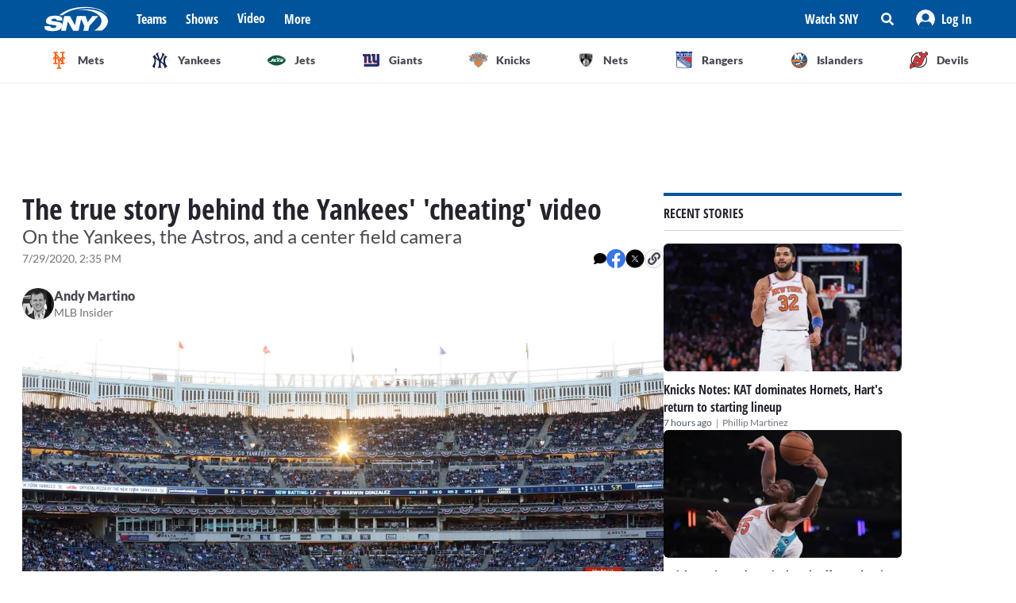

--- FILE ---
content_type: text/html; charset=utf-8
request_url: https://sny.tv/articles/the-true-story-behind-the-yankees-cheating-video
body_size: 16498
content:
<!DOCTYPE html><html><head><meta charSet="utf-8"/><meta name="viewport" content="width=device-width"/><script async="" data-spotim-module="spotim-launcher" src="https://launcher.spot.im/spot/sp_2pnKEC78" data-messages-count="5"></script><script>
            window.googletag = window.googletag || {cmd: []};
          </script><title>The true story behind the Yankees&#x27; &#x27;cheating&#x27; video</title><link rel="preload" href="https://images.contentstack.io/v3/assets/bltf7a82b39b0908da4/blt1c76cb28799dee88/64e2d5831cb9cc25bde36641/USATSI_10353189.jpg?format=jpg&amp;quality=75&amp;fit=bounds&amp;width=1296&amp;height=729" as="image"/><link rel="canonical" href="https://sny.tv/articles/the-true-story-behind-the-yankees-cheating-video"/><meta name="description" content="On Monday night, a video surfaced online along with a report from Michael Schwab, whose Twitter bio identifies him as an Houston-based &#x27;executive producer.&#x27;"/><meta name="keywords" content=""/><meta property="og:url" content="https://sny.tv/articles/the-true-story-behind-the-yankees-cheating-video"/><meta property="og:type" content="article"/><meta property="og:title" content="The true story behind the Yankees&#x27; &#x27;cheating&#x27; video"/><meta property="og:description" content="On Monday night, a video surfaced online along with a report from Michael Schwab, whose Twitter bio identifies him as an Houston-based &#x27;executive producer.&#x27;"/><meta property="og:image" content="https://images.contentstack.io/v3/assets/bltf7a82b39b0908da4/blt1c76cb28799dee88/64e2d5831cb9cc25bde36641/USATSI_10353189.jpg?format=jpg&amp;quality=75&amp;fit=bounds&amp;width=1296&amp;height=729"/><meta property="og:image:alt" content="The true story behind the Yankees&#x27; &#x27;cheating&#x27; video"/><meta name="twitter:card" content="summary_large_image"/><meta name="twitter:domain" content="sny.tv"/><meta name="twitter:url" content="https://sny.tv/articles/the-true-story-behind-the-yankees-cheating-video"/><meta name="twitter:title" content="The true story behind the Yankees&#x27; &#x27;cheating&#x27; video"/><meta name="twitter:description" content="On Monday night, a video surfaced online along with a report from Michael Schwab, whose Twitter bio identifies him as an Houston-based &#x27;executive producer.&#x27;"/><meta name="twitter:image" content="https://images.contentstack.io/v3/assets/bltf7a82b39b0908da4/blt1c76cb28799dee88/64e2d5831cb9cc25bde36641/USATSI_10353189.jpg?format=jpg&amp;quality=75&amp;fit=bounds&amp;width=1296&amp;height=729"/><meta name="twitter:image:alt" content="The true story behind the Yankees&#x27; &#x27;cheating&#x27; video"/><script id="article-rich-result" type="application/ld+json">{"@context":"https://schema.org/","@type":"NewsArticle","mainEntityOfPage":"https://sny.tv//articles/the-true-story-behind-the-yankees-cheating-video","headline":"The true story behind the Yankees' 'cheating' video","description":"On Monday night, a video surfaced online along with a report from Michael Schwab, whose Twitter bio identifies him as an Houston-based 'executive producer.'","datePublished":"2020-07-29T09:35-05:00","dateModified":"2020-07-29T09:35-05:00","keywords":[],"author":[{"@type":"Person","name":"Andy Martino","jobTitle":"MLB Insider","url":"https://sny.tv//authors/andy-martino"}],"image":{"@type":"ImageObject","url":["https://images.contentstack.io/v3/assets/bltf7a82b39b0908da4/blt1c76cb28799dee88/64e2d5831cb9cc25bde36641/USATSI_10353189.jpg?format=jpg&quality=75"]},"thumbnailUrl":["https://images.contentstack.io/v3/assets/bltf7a82b39b0908da4/blt1c76cb28799dee88/64e2d5831cb9cc25bde36641/USATSI_10353189.jpg?format=jpg&quality=75"],"publisher":{"@type":"Organization","name":"SNY","url":"https://sny.tv/"}}</script><link rel="preload" as="image" imagesrcset="/_next/image?url=https%3A%2F%2Fimages.contentstack.io%2Fv3%2Fassets%2Fbltf7a82b39b0908da4%2Fblt1c76cb28799dee88%2F64e2d5831cb9cc25bde36641%2FUSATSI_10353189.jpg%3Fformat%3Djpg%26quality%3D75&amp;w=640&amp;q=75 640w, /_next/image?url=https%3A%2F%2Fimages.contentstack.io%2Fv3%2Fassets%2Fbltf7a82b39b0908da4%2Fblt1c76cb28799dee88%2F64e2d5831cb9cc25bde36641%2FUSATSI_10353189.jpg%3Fformat%3Djpg%26quality%3D75&amp;w=750&amp;q=75 750w, /_next/image?url=https%3A%2F%2Fimages.contentstack.io%2Fv3%2Fassets%2Fbltf7a82b39b0908da4%2Fblt1c76cb28799dee88%2F64e2d5831cb9cc25bde36641%2FUSATSI_10353189.jpg%3Fformat%3Djpg%26quality%3D75&amp;w=828&amp;q=75 828w, /_next/image?url=https%3A%2F%2Fimages.contentstack.io%2Fv3%2Fassets%2Fbltf7a82b39b0908da4%2Fblt1c76cb28799dee88%2F64e2d5831cb9cc25bde36641%2FUSATSI_10353189.jpg%3Fformat%3Djpg%26quality%3D75&amp;w=1080&amp;q=75 1080w, /_next/image?url=https%3A%2F%2Fimages.contentstack.io%2Fv3%2Fassets%2Fbltf7a82b39b0908da4%2Fblt1c76cb28799dee88%2F64e2d5831cb9cc25bde36641%2FUSATSI_10353189.jpg%3Fformat%3Djpg%26quality%3D75&amp;w=1200&amp;q=75 1200w, /_next/image?url=https%3A%2F%2Fimages.contentstack.io%2Fv3%2Fassets%2Fbltf7a82b39b0908da4%2Fblt1c76cb28799dee88%2F64e2d5831cb9cc25bde36641%2FUSATSI_10353189.jpg%3Fformat%3Djpg%26quality%3D75&amp;w=1920&amp;q=75 1920w, /_next/image?url=https%3A%2F%2Fimages.contentstack.io%2Fv3%2Fassets%2Fbltf7a82b39b0908da4%2Fblt1c76cb28799dee88%2F64e2d5831cb9cc25bde36641%2FUSATSI_10353189.jpg%3Fformat%3Djpg%26quality%3D75&amp;w=2048&amp;q=75 2048w, /_next/image?url=https%3A%2F%2Fimages.contentstack.io%2Fv3%2Fassets%2Fbltf7a82b39b0908da4%2Fblt1c76cb28799dee88%2F64e2d5831cb9cc25bde36641%2FUSATSI_10353189.jpg%3Fformat%3Djpg%26quality%3D75&amp;w=3840&amp;q=75 3840w" imagesizes="(max-width: 768px) 100vw, (max-width: 1024px) 100vw, 70vw"/><meta name="next-head-count" content="24"/><link rel="preload" href="/fonts/open_sans_condensed/OpenSansCondensed-Bold.ttf" as="font" type="font/ttf" crossorigin="anonymous"/><link rel="icon" href="/favicon.ico" sizes="any"/><link rel="icon" href="/favicon-192.png" sizes="192x192" type="image/png"/><link rel="apple-touch-icon" href="/favicon-180.png"/><link rel="icon" href="/favicon-32.png" sizes="32x32" type="image/png"/><link rel="icon" href="/favicon.svg" type="image/svg+xml"/><link rel="manifest" href="/manifest.json"/><script id="gtm-init" data-nscript="beforeInteractive">(function(w,d,s,l,i){w[l]=w[l]||[];
              w[l].push({'gtm.start': new Date().getTime(),event:'gtm.js', });
              var f=d.getElementsByTagName(s)[0],j=d.createElement(s),dl=l!='dataLayer'?'&l='+l:'';
              j.async=true;j.src='https://www.googletagmanager.com/gtm.js?id='+i+dl+'&gtm_auth=&gtm_preview=&gtm_cookies_win=x';
              f.parentNode.insertBefore(j,f);
            })(window,document,'script','dataLayer','GTM-NMVLM53');</script><link rel="preload" href="/_next/static/css/47f16f100676fbc6.css" as="style"/><link rel="stylesheet" href="/_next/static/css/47f16f100676fbc6.css" data-n-g=""/><noscript data-n-css=""></noscript><script defer="" nomodule="" src="/_next/static/chunks/polyfills-c67a75d1b6f99dc8.js"></script><script src="https://cdn.jwplayer.com/libraries/xFw0zsLm.js?search=__CONTEXTUAL__" defer="" data-nscript="beforeInteractive"></script><script defer="" src="/_next/static/chunks/3845.872be1f34391a5c5.js"></script><script src="/_next/static/chunks/webpack-33e666c906508e5e.js" defer=""></script><script src="/_next/static/chunks/framework-79bce4a3a540b080.js" defer=""></script><script src="/_next/static/chunks/main-db36105378eff68f.js" defer=""></script><script src="/_next/static/chunks/pages/_app-1e429c6be95a0f4c.js" defer=""></script><script src="/_next/static/chunks/9314-ede6eccf5de53357.js" defer=""></script><script src="/_next/static/chunks/3658-2a75fd1054e7702e.js" defer=""></script><script src="/_next/static/chunks/8168-46f9efdcf5f59f06.js" defer=""></script><script src="/_next/static/chunks/3762-f9b04d42b2c4ff0a.js" defer=""></script><script src="/_next/static/chunks/4841-f86cfdbc9a997336.js" defer=""></script><script src="/_next/static/chunks/436-bacd68c9a3f1d1a5.js" defer=""></script><script src="/_next/static/chunks/pages/articles/%5Bslug%5D-f6e16afe8497348a.js" defer=""></script><script src="/_next/static/n4sycX4xZIKKWontHVUzs/_buildManifest.js" defer=""></script><script src="/_next/static/n4sycX4xZIKKWontHVUzs/_ssgManifest.js" defer=""></script></head><body><noscript><iframe src="https://www.googletagmanager.com/ns.html?id=GTM-NMVLM53&gtm_auth=&gtm_preview=&gtm_cookies_win=x" height="0" width="0" style="display:none;visibility:hidden" id="tag-manager"></iframe></noscript><div id="__next" data-reactroot=""><div class="snackbar animate-snackbarSlideDown absolute top-14 left-1/2 translate-x-[-50%] px-10 py-2.5 w-3/4 max-w-[711px] rounded-4 lg:top-[120px] z-50 bg-primary-500 text-white hidden"><svg width="16" height="16" viewBox="0 0 16 16" fill="none" xmlns="http://www.w3.org/2000/svg" class="absolute top-1/2 translate-y-[-50%] left-3"><path d="M8 0C3.58065 0 0 3.6129 0 8C0 12.4194 3.58065 16 8 16C12.3871 16 16 12.4194 16 8C16 3.6129 12.3871 0 8 0ZM8 3.54839C8.74194 3.54839 9.35484 4.16129 9.35484 4.90323C9.35484 5.67742 8.74194 6.25806 8 6.25806C7.22581 6.25806 6.64516 5.67742 6.64516 4.90323C6.64516 4.16129 7.22581 3.54839 8 3.54839ZM9.80645 11.7419C9.80645 11.9677 9.6129 12.129 9.41935 12.129H6.58065C6.35484 12.129 6.19355 11.9677 6.19355 11.7419V10.9677C6.19355 10.7742 6.35484 10.5806 6.58065 10.5806H6.96774V8.51613H6.58065C6.35484 8.51613 6.19355 8.35484 6.19355 8.12903V7.35484C6.19355 7.16129 6.35484 6.96774 6.58065 6.96774H8.64516C8.83871 6.96774 9.03226 7.16129 9.03226 7.35484V10.5806H9.41935C9.6129 10.5806 9.80645 10.7742 9.80645 10.9677V11.7419Z" fill="currentColor"></path></svg><p class="font-lato text-sm leading-5"></p><button class="absolute top-1/2 right-4 translate-y-[-50%]"><svg width="10" height="10" viewBox="0 0 10 10" fill="none" xmlns="http://www.w3.org/2000/svg" class="text-white"><path d="M6.88652 4.98582L9.7234 2.14894C10.0922 1.80851 10.0922 1.24113 9.7234 0.900709L9.09929 0.276596C8.75887 -0.0921986 8.19149 -0.0921986 7.85106 0.276596L5.01418 3.11348L2.14894 0.276596C1.80851 -0.0921986 1.24113 -0.0921986 0.900709 0.276596L0.276596 0.900709C-0.0921986 1.24113 -0.0921986 1.80851 0.276596 2.14894L3.11348 4.98582L0.276596 7.85106C-0.0921986 8.19149 -0.0921986 8.75887 0.276596 9.09929L0.900709 9.7234C1.24113 10.0922 1.80851 10.0922 2.14894 9.7234L5.01418 6.88652L7.85106 9.7234C8.19149 10.0922 8.75887 10.0922 9.09929 9.7234L9.7234 9.09929C10.0922 8.75887 10.0922 8.19149 9.7234 7.85106L6.88652 4.98582Z" fill="currentColor"></path></svg></button></div><div id="sny_page_container"><nav id="header"><header class="relative z-[4000] bg-primary-500 h-[48px]"><nav aria-label="Navigation Bar" class="absolute top-0 mx-auto flex h-12 w-screen items-center justify-between bg-primary-500 px-4 py-4 lg:relative lg:w-full lg:max-w-1224 xl:max-w-[74.5rem] xl:px-0 2xl:max-w-[84.5rem]"><button id="hamburger-menu-btn" aria-label="Hamburger Menu" class="z-50 flex h-6 w-6 items-center justify-center text-white lg:hidden"><svg width="16" height="14" viewBox="0 0 16 14" fill="none" xmlns="http://www.w3.org/2000/svg"><path d="M0.571429 2.57143H15.4286C15.7143 2.57143 16 2.32143 16 2V0.571429C16 0.285714 15.7143 0 15.4286 0H0.571429C0.25 0 0 0.285714 0 0.571429V2C0 2.32143 0.25 2.57143 0.571429 2.57143ZM0.571429 8.28571H15.4286C15.7143 8.28571 16 8.03571 16 7.71429V6.28571C16 6 15.7143 5.71429 15.4286 5.71429H0.571429C0.25 5.71429 0 6 0 6.28571V7.71429C0 8.03571 0.25 8.28571 0.571429 8.28571ZM0.571429 14H15.4286C15.7143 14 16 13.75 16 13.4286V12C16 11.7143 15.7143 11.4286 15.4286 11.4286H0.571429C0.25 11.4286 0 11.7143 0 12V13.4286C0 13.75 0.25 14 0.571429 14Z" fill="currentColor"></path></svg></button><div class="ml-3 hidden lg:flex"><a class="flex items-center" href="/"><span style="box-sizing:border-box;display:inline-block;overflow:hidden;width:80px;height:34px;background:none;opacity:1;border:0;margin:0;padding:0;position:relative"><img alt="SNY logo" src="[data-uri]" decoding="async" data-nimg="fixed" class="cursor-pointer" style="position:absolute;top:0;left:0;bottom:0;right:0;box-sizing:border-box;padding:0;border:none;margin:auto;display:block;width:0;height:0;min-width:100%;max-width:100%;min-height:100%;max-height:100%;object-fit:fill"/><noscript><img alt="SNY logo" srcSet="/images/sny.svg 1x, /images/sny.svg 2x" src="/images/sny.svg" decoding="async" data-nimg="fixed" style="position:absolute;top:0;left:0;bottom:0;right:0;box-sizing:border-box;padding:0;border:none;margin:auto;display:block;width:0;height:0;min-width:100%;max-width:100%;min-height:100%;max-height:100%;object-fit:fill" class="cursor-pointer" loading="lazy"/></noscript></span></a></div><div class="absolute left-2/4 top-2/4 z-50 -translate-x-1/2 -translate-y-1/2 active:bg-primary-300 lg:hidden"><a href="/"><span style="box-sizing:border-box;display:inline-block;overflow:hidden;width:initial;height:initial;background:none;opacity:1;border:0;margin:0;padding:0;position:relative;max-width:100%"><span style="box-sizing:border-box;display:block;width:initial;height:initial;background:none;opacity:1;border:0;margin:0;padding:0;max-width:100%"><img style="display:block;max-width:100%;width:initial;height:initial;background:none;opacity:1;border:0;margin:0;padding:0" alt="" aria-hidden="true" src="data:image/svg+xml,%3csvg%20xmlns=%27http://www.w3.org/2000/svg%27%20version=%271.1%27%20width=%2776%27%20height=%2740%27/%3e"/></span><img alt="SNY logo" src="[data-uri]" decoding="async" data-nimg="intrinsic" class="cursor-pointer" style="position:absolute;top:0;left:0;bottom:0;right:0;box-sizing:border-box;padding:0;border:none;margin:auto;display:block;width:0;height:0;min-width:100%;max-width:100%;min-height:100%;max-height:100%;object-fit:fill"/><noscript><img alt="SNY logo" srcSet="/images/sny.svg 1x, /images/sny.svg 2x" src="/images/sny.svg" decoding="async" data-nimg="intrinsic" style="position:absolute;top:0;left:0;bottom:0;right:0;box-sizing:border-box;padding:0;border:none;margin:auto;display:block;width:0;height:0;min-width:100%;max-width:100%;min-height:100%;max-height:100%;object-fit:fill" class="cursor-pointer" loading="lazy"/></noscript></span></a></div><div class="ml-6 hidden w-full justify-start lg:flex"><div class="animate-pulse rounded-md bg-gray-200 mr-6 h-5 w-16 rounded-[4px] bg-primary-300"></div><div class="animate-pulse rounded-md bg-gray-200 mr-6 h-5 w-16 rounded-[4px] bg-primary-300"></div><div class="animate-pulse rounded-md bg-gray-200 mr-6 h-5 w-16 rounded-[4px] bg-primary-300"></div><div class="animate-pulse rounded-md bg-gray-200 h-5 w-16 rounded-[4px] bg-primary-300 "></div></div><div aria-label="Secondary navbar menu items" class="flex items-center"><button type="button" class=" hidden w-[92px] px-3 py-[13px] font-opensans font-bold leading-[22px] text-white hover:bg-primary-300 lg:block" href="/how-to-watch">Watch SNY</button><div class="relative" data-headlessui-state=""><button class="sny-gtm-search-button relative flex cursor-pointer items-center justify-center hover:bg-primary-300 md:h-[48px] md:w-[48px]" type="button" aria-expanded="false" data-headlessui-state=""><span style="box-sizing:border-box;display:inline-block;overflow:hidden;width:initial;height:initial;background:none;opacity:1;border:0;margin:0;padding:0;position:relative;max-width:100%"><span style="box-sizing:border-box;display:block;width:initial;height:initial;background:none;opacity:1;border:0;margin:0;padding:0;max-width:100%"><img style="display:block;max-width:100%;width:initial;height:initial;background:none;opacity:1;border:0;margin:0;padding:0" alt="" aria-hidden="true" src="data:image/svg+xml,%3csvg%20xmlns=%27http://www.w3.org/2000/svg%27%20version=%271.1%27%20width=%2716%27%20height=%2716%27/%3e"/></span><img alt="search icon" src="[data-uri]" decoding="async" data-nimg="intrinsic" style="position:absolute;top:0;left:0;bottom:0;right:0;box-sizing:border-box;padding:0;border:none;margin:auto;display:block;width:0;height:0;min-width:100%;max-width:100%;min-height:100%;max-height:100%;object-fit:fill"/><noscript><img alt="search icon" srcSet="/icons/search-icon.svg 1x, /icons/search-icon.svg 2x" src="/icons/search-icon.svg" decoding="async" data-nimg="intrinsic" style="position:absolute;top:0;left:0;bottom:0;right:0;box-sizing:border-box;padding:0;border:none;margin:auto;display:block;width:0;height:0;min-width:100%;max-width:100%;min-height:100%;max-height:100%;object-fit:fill" loading="lazy"/></noscript></span></button></div><div style="position:fixed;top:1px;left:1px;width:1px;height:0;padding:0;margin:-1px;overflow:hidden;clip:rect(0, 0, 0, 0);white-space:nowrap;border-width:0;display:none"></div><div class="hidden items-center justify-center self-stretch lg:flex"><button class="relative flex h-full w-max items-center justify-center px-3 hover:bg-primary-300 " role="button" type="button" aria-label="Log in button"><span style="box-sizing:border-box;display:inline-block;overflow:hidden;width:initial;height:initial;background:none;opacity:1;border:0;margin:0;padding:0;position:relative;max-width:100%"><span style="box-sizing:border-box;display:block;width:initial;height:initial;background:none;opacity:1;border:0;margin:0;padding:0;max-width:100%"><img style="display:block;max-width:100%;width:initial;height:initial;background:none;opacity:1;border:0;margin:0;padding:0" alt="" aria-hidden="true" src="data:image/svg+xml,%3csvg%20xmlns=%27http://www.w3.org/2000/svg%27%20version=%271.1%27%20width=%2724%27%20height=%2724%27/%3e"/></span><img alt="Avatar" src="[data-uri]" decoding="async" data-nimg="intrinsic" style="position:absolute;top:0;left:0;bottom:0;right:0;box-sizing:border-box;padding:0;border:none;margin:auto;display:block;width:0;height:0;min-width:100%;max-width:100%;min-height:100%;max-height:100%;object-fit:fill"/><noscript><img alt="Avatar" srcSet="/images/Icon/Avatar.svg 1x, /images/Icon/Avatar.svg 2x" src="/images/Icon/Avatar.svg" decoding="async" data-nimg="intrinsic" style="position:absolute;top:0;left:0;bottom:0;right:0;box-sizing:border-box;padding:0;border:none;margin:auto;display:block;width:0;height:0;min-width:100%;max-width:100%;min-height:100%;max-height:100%;object-fit:fill" loading="lazy"/></noscript></span><p class="font-opensans not-italic font-bold m-0 text-base leading-[22px] flex items-center pl-2 capitalize text-white ">Log In</p><ul class="absolute right-0 top-full z-10 w-[186px] rounded-4 border-b-4 border-b-primary-500 bg-white p-5 text-left shadow-menu hidden"><li><a class="block w-full p-3 font-lato text-sm hover:bg-lightGray-100" href="/profile">Profile</a></li><li class="p-3 hover:bg-lightGray-100"><p class="font-lato text-sm leading-5">Logout</p></li></ul></button></div></div></nav></header><div aria-label="Navigation bar with SNY teams icons" class="mx-auto max-w-fit sm:max-w-[49.125rem] lg:max-w-[74.625rem] xl:max-w-[74.5rem] 2xl:max-w-[84.5rem]"><ul class="no-scrollbar flex h-full items-center gap-2 overflow-x-auto px-4 py-4 sm:justify-between sm:gap-0 sm:px-0 sm:py-0"><li role="listitem" class="list-none"><a class="target-team relative flex h-12 w-12 cursor-pointer items-center justify-center px-4 py-3 lg:h-auto lg:w-[6.35rem] xl:w-auto rounded-full border border-solid border-lightGray-300 bg-lightGray-500 shadow-sm sm:rounded-none sm:border-0 sm:shadow-none active:bg-lightGray-200 active:shadow-menu " href="/teams/mets"><figure class="flex h-8 w-8 items-center justify-center"><span style="box-sizing:border-box;display:inline-block;overflow:hidden;width:18.29px;height:22.86px;background:none;opacity:1;border:0;margin:0;padding:0;position:relative"><img alt="Mets logo" src="[data-uri]" decoding="async" data-nimg="fixed" style="position:absolute;top:0;left:0;bottom:0;right:0;box-sizing:border-box;padding:0;border:none;margin:auto;display:block;width:0;height:0;min-width:100%;max-width:100%;min-height:100%;max-height:100%;object-fit:fill"/><noscript><img alt="Mets logo" srcSet="/images/teams-logos/mets.svg 1x, /images/teams-logos/mets.svg 2x" src="/images/teams-logos/mets.svg" decoding="async" data-nimg="fixed" style="position:absolute;top:0;left:0;bottom:0;right:0;box-sizing:border-box;padding:0;border:none;margin:auto;display:block;width:0;height:0;min-width:100%;max-width:100%;min-height:100%;max-height:100%;object-fit:fill" loading="lazy"/></noscript></span></figure><p class="hidden pl-[0.379rem] text-center font-lato text-sm font-bold text-darkGray-700 lg:block">Mets</p><div class="color-bar absolute bottom-0 hidden h-1 sm:block bg-mets w-0"></div></a></li><li role="listitem" class="list-none"><a class="target-team relative flex h-12 w-12 cursor-pointer items-center justify-center px-4 py-3 lg:h-auto lg:w-[6.35rem] xl:w-auto rounded-full border border-solid border-lightGray-300 bg-lightGray-500 shadow-sm sm:rounded-none sm:border-0 sm:shadow-none active:bg-lightGray-200 active:shadow-menu " href="/teams/yankees"><figure class="flex h-8 w-8 items-center justify-center"><span style="box-sizing:border-box;display:inline-block;overflow:hidden;width:20.57px;height:22.96px;background:none;opacity:1;border:0;margin:0;padding:0;position:relative"><img alt="Yankees logo" src="[data-uri]" decoding="async" data-nimg="fixed" style="position:absolute;top:0;left:0;bottom:0;right:0;box-sizing:border-box;padding:0;border:none;margin:auto;display:block;width:0;height:0;min-width:100%;max-width:100%;min-height:100%;max-height:100%;object-fit:fill"/><noscript><img alt="Yankees logo" srcSet="/images/teams-logos/yankees.svg 1x, /images/teams-logos/yankees.svg 2x" src="/images/teams-logos/yankees.svg" decoding="async" data-nimg="fixed" style="position:absolute;top:0;left:0;bottom:0;right:0;box-sizing:border-box;padding:0;border:none;margin:auto;display:block;width:0;height:0;min-width:100%;max-width:100%;min-height:100%;max-height:100%;object-fit:fill" loading="lazy"/></noscript></span></figure><p class="hidden pl-[0.379rem] text-center font-lato text-sm font-bold text-darkGray-700 lg:block">Yankees</p><div class="color-bar absolute bottom-0 hidden h-1 sm:block bg-yankees w-0"></div></a></li><li role="listitem" class="list-none"><a class="target-team relative flex h-12 w-12 cursor-pointer items-center justify-center px-4 py-3 lg:h-auto lg:w-[6.35rem] xl:w-auto rounded-full border border-solid border-lightGray-300 bg-lightGray-500 shadow-sm sm:rounded-none sm:border-0 sm:shadow-none active:bg-lightGray-200 active:shadow-menu " href="/teams/jets"><figure class="flex h-8 w-8 items-center justify-center"><span style="box-sizing:border-box;display:inline-block;overflow:hidden;width:25.14px;height:14.86px;background:none;opacity:1;border:0;margin:0;padding:0;position:relative"><img alt="Jets logo" src="[data-uri]" decoding="async" data-nimg="fixed" style="position:absolute;top:0;left:0;bottom:0;right:0;box-sizing:border-box;padding:0;border:none;margin:auto;display:block;width:0;height:0;min-width:100%;max-width:100%;min-height:100%;max-height:100%;object-fit:fill"/><noscript><img alt="Jets logo" srcSet="/images/teams-logos/jets.svg 1x, /images/teams-logos/jets.svg 2x" src="/images/teams-logos/jets.svg" decoding="async" data-nimg="fixed" style="position:absolute;top:0;left:0;bottom:0;right:0;box-sizing:border-box;padding:0;border:none;margin:auto;display:block;width:0;height:0;min-width:100%;max-width:100%;min-height:100%;max-height:100%;object-fit:fill" loading="lazy"/></noscript></span></figure><p class="hidden pl-[0.379rem] text-center font-lato text-sm font-bold text-darkGray-700 lg:block">Jets</p><div class="color-bar absolute bottom-0 hidden h-1 sm:block bg-jets w-0"></div></a></li><li role="listitem" class="list-none"><a class="target-team relative flex h-12 w-12 cursor-pointer items-center justify-center px-4 py-3 lg:h-auto lg:w-[6.35rem] xl:w-auto rounded-full border border-solid border-lightGray-300 bg-lightGray-500 shadow-sm sm:rounded-none sm:border-0 sm:shadow-none active:bg-lightGray-200 active:shadow-menu " href="/teams/giants"><figure class="flex h-8 w-8 items-center justify-center"><span style="box-sizing:border-box;display:inline-block;overflow:hidden;width:21.71px;height:22.96px;background:none;opacity:1;border:0;margin:0;padding:0;position:relative"><img alt="Giants logo" src="[data-uri]" decoding="async" data-nimg="fixed" style="position:absolute;top:0;left:0;bottom:0;right:0;box-sizing:border-box;padding:0;border:none;margin:auto;display:block;width:0;height:0;min-width:100%;max-width:100%;min-height:100%;max-height:100%;object-fit:fill"/><noscript><img alt="Giants logo" srcSet="/images/teams-logos/giants.svg 1x, /images/teams-logos/giants.svg 2x" src="/images/teams-logos/giants.svg" decoding="async" data-nimg="fixed" style="position:absolute;top:0;left:0;bottom:0;right:0;box-sizing:border-box;padding:0;border:none;margin:auto;display:block;width:0;height:0;min-width:100%;max-width:100%;min-height:100%;max-height:100%;object-fit:fill" loading="lazy"/></noscript></span></figure><p class="hidden pl-[0.379rem] text-center font-lato text-sm font-bold text-darkGray-700 lg:block">Giants</p><div class="color-bar absolute bottom-0 hidden h-1 sm:block bg-giants w-0"></div></a></li><li role="listitem" class="list-none"><a class="target-team relative flex h-12 w-12 cursor-pointer items-center justify-center px-4 py-3 lg:h-auto lg:w-[6.35rem] xl:w-auto rounded-full border border-solid border-lightGray-300 bg-lightGray-500 shadow-sm sm:rounded-none sm:border-0 sm:shadow-none active:bg-lightGray-200 active:shadow-menu " href="/teams/knicks"><figure class="flex h-8 w-8 items-center justify-center"><span style="box-sizing:border-box;display:inline-block;overflow:hidden;width:24.57px;height:20.57px;background:none;opacity:1;border:0;margin:0;padding:0;position:relative"><img alt="Knicks logo" src="[data-uri]" decoding="async" data-nimg="fixed" style="position:absolute;top:0;left:0;bottom:0;right:0;box-sizing:border-box;padding:0;border:none;margin:auto;display:block;width:0;height:0;min-width:100%;max-width:100%;min-height:100%;max-height:100%;object-fit:fill"/><noscript><img alt="Knicks logo" srcSet="/images/teams-logos/knicks.svg 1x, /images/teams-logos/knicks.svg 2x" src="/images/teams-logos/knicks.svg" decoding="async" data-nimg="fixed" style="position:absolute;top:0;left:0;bottom:0;right:0;box-sizing:border-box;padding:0;border:none;margin:auto;display:block;width:0;height:0;min-width:100%;max-width:100%;min-height:100%;max-height:100%;object-fit:fill" loading="lazy"/></noscript></span></figure><p class="hidden pl-[0.379rem] text-center font-lato text-sm font-bold text-darkGray-700 lg:block">Knicks</p><div class="color-bar absolute bottom-0 hidden h-1 sm:block bg-knicks w-0"></div></a></li><li role="listitem" class="list-none"><a class="target-team relative flex h-12 w-12 cursor-pointer items-center justify-center px-4 py-3 lg:h-auto lg:w-[6.35rem] xl:w-auto rounded-full border border-solid border-lightGray-300 bg-lightGray-500 shadow-sm sm:rounded-none sm:border-0 sm:shadow-none active:bg-lightGray-200 active:shadow-menu " href="/teams/nets"><figure class="flex h-8 w-8 items-center justify-center"><span style="box-sizing:border-box;display:inline-block;overflow:hidden;width:22.86px;height:23.43px;background:none;opacity:1;border:0;margin:0;padding:0;position:relative"><img alt="Nets logo" src="[data-uri]" decoding="async" data-nimg="fixed" style="position:absolute;top:0;left:0;bottom:0;right:0;box-sizing:border-box;padding:0;border:none;margin:auto;display:block;width:0;height:0;min-width:100%;max-width:100%;min-height:100%;max-height:100%;object-fit:fill"/><noscript><img alt="Nets logo" srcSet="/images/teams-logos/nets.svg 1x, /images/teams-logos/nets.svg 2x" src="/images/teams-logos/nets.svg" decoding="async" data-nimg="fixed" style="position:absolute;top:0;left:0;bottom:0;right:0;box-sizing:border-box;padding:0;border:none;margin:auto;display:block;width:0;height:0;min-width:100%;max-width:100%;min-height:100%;max-height:100%;object-fit:fill" loading="lazy"/></noscript></span></figure><p class="hidden pl-[0.379rem] text-center font-lato text-sm font-bold text-darkGray-700 lg:block">Nets</p><div class="color-bar absolute bottom-0 hidden h-1 sm:block bg-nets w-0"></div></a></li><li role="listitem" class="list-none"><a class="target-team relative flex h-12 w-12 cursor-pointer items-center justify-center px-4 py-3 lg:h-auto lg:w-[6.35rem] xl:w-auto rounded-full border border-solid border-lightGray-300 bg-lightGray-500 shadow-sm sm:rounded-none sm:border-0 sm:shadow-none active:bg-lightGray-200 active:shadow-menu " href="/teams/rangers"><figure class="flex h-8 w-8 items-center justify-center"><span style="box-sizing:border-box;display:inline-block;overflow:hidden;width:22.29px;height:22.29px;background:none;opacity:1;border:0;margin:0;padding:0;position:relative"><img alt="Rangers logo" src="[data-uri]" decoding="async" data-nimg="fixed" style="position:absolute;top:0;left:0;bottom:0;right:0;box-sizing:border-box;padding:0;border:none;margin:auto;display:block;width:0;height:0;min-width:100%;max-width:100%;min-height:100%;max-height:100%;object-fit:fill"/><noscript><img alt="Rangers logo" srcSet="/images/teams-logos/rangers.svg 1x, /images/teams-logos/rangers.svg 2x" src="/images/teams-logos/rangers.svg" decoding="async" data-nimg="fixed" style="position:absolute;top:0;left:0;bottom:0;right:0;box-sizing:border-box;padding:0;border:none;margin:auto;display:block;width:0;height:0;min-width:100%;max-width:100%;min-height:100%;max-height:100%;object-fit:fill" loading="lazy"/></noscript></span></figure><p class="hidden pl-[0.379rem] text-center font-lato text-sm font-bold text-darkGray-700 lg:block">Rangers</p><div class="color-bar absolute bottom-0 hidden h-1 sm:block bg-rangers w-0"></div></a></li><li role="listitem" class="list-none"><a class="target-team relative flex h-12 w-12 cursor-pointer items-center justify-center px-4 py-3 lg:h-auto lg:w-[6.35rem] xl:w-auto rounded-full border border-solid border-lightGray-300 bg-lightGray-500 shadow-sm sm:rounded-none sm:border-0 sm:shadow-none active:bg-lightGray-200 active:shadow-menu " href="/teams/islanders"><figure class="flex h-8 w-8 items-center justify-center"><span style="box-sizing:border-box;display:inline-block;overflow:hidden;width:22.86px;height:22.86px;background:none;opacity:1;border:0;margin:0;padding:0;position:relative"><img alt="Islanders logo" src="[data-uri]" decoding="async" data-nimg="fixed" style="position:absolute;top:0;left:0;bottom:0;right:0;box-sizing:border-box;padding:0;border:none;margin:auto;display:block;width:0;height:0;min-width:100%;max-width:100%;min-height:100%;max-height:100%;object-fit:fill"/><noscript><img alt="Islanders logo" srcSet="/images/teams-logos/islanders.svg 1x, /images/teams-logos/islanders.svg 2x" src="/images/teams-logos/islanders.svg" decoding="async" data-nimg="fixed" style="position:absolute;top:0;left:0;bottom:0;right:0;box-sizing:border-box;padding:0;border:none;margin:auto;display:block;width:0;height:0;min-width:100%;max-width:100%;min-height:100%;max-height:100%;object-fit:fill" loading="lazy"/></noscript></span></figure><p class="hidden pl-[0.379rem] text-center font-lato text-sm font-bold text-darkGray-700 lg:block">Islanders</p><div class="color-bar absolute bottom-0 hidden h-1 sm:block bg-islander w-0"></div></a></li><li role="listitem" class="list-none"><a class="target-team relative flex h-12 w-12 cursor-pointer items-center justify-center px-4 py-3 lg:h-auto lg:w-[6.35rem] xl:w-auto rounded-full border border-solid border-lightGray-300 bg-lightGray-500 shadow-sm sm:rounded-none sm:border-0 sm:shadow-none active:bg-lightGray-200 active:shadow-menu " href="/teams/devils"><figure class="flex h-8 w-8 items-center justify-center"><span style="box-sizing:border-box;display:inline-block;overflow:hidden;width:22.86px;height:22.86px;background:none;opacity:1;border:0;margin:0;padding:0;position:relative"><img alt="Devils logo" src="[data-uri]" decoding="async" data-nimg="fixed" style="position:absolute;top:0;left:0;bottom:0;right:0;box-sizing:border-box;padding:0;border:none;margin:auto;display:block;width:0;height:0;min-width:100%;max-width:100%;min-height:100%;max-height:100%;object-fit:fill"/><noscript><img alt="Devils logo" srcSet="/images/teams-logos/devils.svg 1x, /images/teams-logos/devils.svg 2x" src="/images/teams-logos/devils.svg" decoding="async" data-nimg="fixed" style="position:absolute;top:0;left:0;bottom:0;right:0;box-sizing:border-box;padding:0;border:none;margin:auto;display:block;width:0;height:0;min-width:100%;max-width:100%;min-height:100%;max-height:100%;object-fit:fill" loading="lazy"/></noscript></span></figure><p class="hidden pl-[0.379rem] text-center font-lato text-sm font-bold text-darkGray-700 lg:block">Devils</p><div class="color-bar absolute bottom-0 hidden h-1 sm:block bg-devils w-0"></div></a></li></ul></div><div id="this" class="hidden h-px w-full bg-lightGray-200 md:block"></div></nav><main id="main"><div class="overflow-hidden bg-white "><div class="flex w-full justify-center mt-0 mb-4 sm:my-6 min-h-[50px] tablet:min-h-[90px]"><div id="article.top_leaderboard" class="relative self-center"></div></div><div class="mx-auto flex sm:max-w-fit md:max-w-696 lg:max-w-1224 lg:gap-[50px] lg:px-6 xl:gap-[116px] xl:px-0"><div class="flex max-w-full flex-col sm:gap-6 md:max-w-696 lg:w-[calc(100%-300px-50px)] lg:max-w-none xl:max-w-[808px]"><article aria-label="Article entry full content"><header id="article-heading" aria-label="Article headings" class="px-4 md:px-0 "><div class="flex flex-col gap-2"><h1 class="font-opensans not-italic font-bold text-3xl leading-[40px] text-darkGray-800">The true story behind the Yankees&#x27; &#x27;cheating&#x27; video</h1><h2 class="font-lato not-italic font-normal text-lg mt-[-3px] text-darkGray-700">On the Yankees, the Astros, and a center field camera</h2><div class="flex flex w-full items-center justify-between"><span class="font-lato text-xs leading-[18px] font-normal lg:!text-sm text-darkGray-600">7/29/2020, 2:35 PM</span><div class="flex "><div class="flex gap-x-4 "><span class="spot-im-replies-count ow-comments-count flex cursor-pointer items-center gap-x-1 font-lato" data-spotim-module="messages-count" data-post-id="the-true-story-behind-the-yankees-cheating-video"><span style="box-sizing:border-box;display:inline-block;overflow:hidden;width:initial;height:initial;background:none;opacity:1;border:0;margin:0;padding:0;position:relative;max-width:100%"><span style="box-sizing:border-box;display:block;width:initial;height:initial;background:none;opacity:1;border:0;margin:0;padding:0;max-width:100%"><img style="display:block;max-width:100%;width:initial;height:initial;background:none;opacity:1;border:0;margin:0;padding:0" alt="" aria-hidden="true" src="data:image/svg+xml,%3csvg%20xmlns=%27http://www.w3.org/2000/svg%27%20version=%271.1%27%20width=%2716%27%20height=%2716%27/%3e"/></span><img alt="" src="[data-uri]" decoding="async" data-nimg="intrinsic" style="position:absolute;top:0;left:0;bottom:0;right:0;box-sizing:border-box;padding:0;border:none;margin:auto;display:block;width:0;height:0;min-width:100%;max-width:100%;min-height:100%;max-height:100%;object-fit:fill"/><noscript><img alt="" srcSet="/icons/comment.svg 1x, /icons/comment.svg 2x" src="/icons/comment.svg" decoding="async" data-nimg="intrinsic" style="position:absolute;top:0;left:0;bottom:0;right:0;box-sizing:border-box;padding:0;border:none;margin:auto;display:block;width:0;height:0;min-width:100%;max-width:100%;min-height:100%;max-height:100%;object-fit:fill" loading="lazy"/></noscript></span></span><a target="_blank" href="https://www.facebook.com/sharer/sharer.php?u=sny.tv"><svg width="16" height="16" viewBox="0 0 16 16" fill="none" xmlns="http://www.w3.org/2000/svg" class="text-facebookIcon h-6 w-6"><path d="M16 8.04868C16 3.60243 12.4194 0 8 0C3.58065 0 0 3.60243 0 8.04868C0 12.073 2.90323 15.4158 6.74194 16V10.3854H4.70968V8.04868H6.74194V6.29615C6.74194 4.28398 7.93548 3.14807 9.74194 3.14807C10.6452 3.14807 11.5484 3.31034 11.5484 3.31034V5.29006H10.5484C9.54839 5.29006 9.22581 5.90669 9.22581 6.55578V8.04868H11.4516L11.0968 10.3854H9.22581V16C13.0645 15.4158 16 12.073 16 8.04868Z" fill="currentColor"></path></svg></a><a target="_blank" href="https://twitter.com/intent/tweet?via=SNYtv&amp;url=sny.tv"><svg viewBox="0 0 1668.56 1221.19" xml:space="preserve" fill="none" class="text-twitterIcon h-6 w-6"><g><circle style="stroke:#FFFFFF;stroke-miterlimit:10" cx="834.28" cy="610.6" r="800" fill="#000000"></circle><g transform="translate(52.390088,-25.058597)"><path style="fill:#FFFFFF" d="M485.39,356.79l230.07,307.62L483.94,914.52h52.11l202.7-218.98l163.77,218.98h177.32 L836.82,589.6l215.5-232.81h-52.11L813.54,558.46L662.71,356.79H485.39z M562.02,395.17h81.46l359.72,480.97h-81.46L562.02,395.17 z"></path></g></g></svg></a><button class="flex cursor-pointer items-center justify-center rounded-full border border-lightGray-300 bg-lightGray-100 h-6 w-6"><svg width="16" height="16" viewBox="0 0 16 16" fill="none" xmlns="http://www.w3.org/2000/svg" class="text-darkGray-700"><path d="M10.2053 5.79472C10.0176 5.60704 9.79863 5.41935 9.57967 5.26295C9.3607 5.10655 9.11046 5.13783 8.92278 5.29423L8.26588 5.95112C8.01564 6.23265 7.89052 6.57674 7.89052 6.88954C7.89052 7.07722 7.98436 7.20235 8.10948 7.29619C8.20332 7.35875 8.32845 7.45259 8.45357 7.54643C9.32942 8.45357 9.32942 9.86119 8.45357 10.737L6.32649 12.8328C5.45064 13.74 4.01173 13.74 3.13587 12.8328C2.26002 11.957 2.2913 10.5181 3.16716 9.64223L3.5738 9.23558C3.73021 9.11046 3.76149 8.8915 3.69892 8.70381C3.51124 8.17204 3.4174 7.60899 3.38612 7.07722C3.38612 6.6393 2.85435 6.42033 2.54154 6.73314L1.38416 7.89052C-0.461388 9.73607 -0.461388 12.7703 1.38416 14.6158C3.22972 16.4614 6.26393 16.4614 8.10948 14.6158L10.2053 12.52C10.2053 12.52 10.2053 12.52 10.2053 12.4888C12.0508 10.6745 12.0821 7.67155 10.2053 5.79472ZM14.6158 1.38416C12.7703 -0.461388 9.73607 -0.461388 7.89052 1.38416L5.79472 3.47996C5.79472 3.47996 5.79472 3.47996 5.79472 3.51124C3.94917 5.32551 3.91789 8.32845 5.79472 10.2053C5.9824 10.393 6.20137 10.5806 6.42033 10.737C6.6393 10.8935 6.88954 10.8622 7.07722 10.7058L7.73412 10.0489C7.98436 9.76735 8.10948 9.42327 8.10948 9.11046C8.10948 8.92278 8.01564 8.79765 7.89052 8.70381C7.79668 8.64125 7.67155 8.54741 7.54643 8.45357C6.67058 7.54643 6.67058 6.13881 7.54643 5.26295L9.67351 3.16716C10.5494 2.26002 11.9883 2.26002 12.8641 3.16716C13.74 4.04301 13.7087 5.48192 12.8328 6.35777L12.4262 6.76442C12.2698 6.88954 12.2385 7.1085 12.3011 7.29619C12.4888 7.82796 12.5826 8.39101 12.6139 8.92278C12.6139 9.3607 13.1456 9.57967 13.4585 9.26686L14.6158 8.10948C16.4614 6.26393 16.4614 3.22972 14.6158 1.38416Z" fill="currentColor"></path></svg></button></div></div></div></div><div class="relative flex flex-col gap-4 py-4 lg:flex-row lg:items-center lg:gap-x-6 lg:py-6"><div class="relative"><div class="lg:pr-6"><div class="flex flex-col gap-4"><a rel="author" class="flex items-center justify-start gap-4" href="/authors/Andy-Martino"><figure class="relative flex-shrink-0 cursor-pointer h-10 w-10"><span style="box-sizing:border-box;display:inline-block;overflow:hidden;width:initial;height:initial;background:none;opacity:1;border:0;margin:0;padding:0;position:relative;max-width:100%"><span style="box-sizing:border-box;display:block;width:initial;height:initial;background:none;opacity:1;border:0;margin:0;padding:0;max-width:100%"><img style="display:block;max-width:100%;width:initial;height:initial;background:none;opacity:1;border:0;margin:0;padding:0" alt="" aria-hidden="true" src="data:image/svg+xml,%3csvg%20xmlns=%27http://www.w3.org/2000/svg%27%20version=%271.1%27%20width=%2740%27%20height=%2740%27/%3e"/></span><img alt="Andy Martino" src="[data-uri]" decoding="async" data-nimg="intrinsic" class="rounded-full bg-[#4d4d4d] grayscale" style="position:absolute;top:0;left:0;bottom:0;right:0;box-sizing:border-box;padding:0;border:none;margin:auto;display:block;width:0;height:0;min-width:100%;max-width:100%;min-height:100%;max-height:100%;object-fit:fill"/><noscript><img alt="Andy Martino" srcSet="/_next/image?url=https%3A%2F%2Fimages.contentstack.io%2Fv3%2Fassets%2Fbltf7a82b39b0908da4%2Fblt88051d86f49de7c0%2F64e2d3ab3d0a8b34682087ff%2FAndy_Martino_headshot_square_sny_talent_page_2021.jpg%3Fformat%3Djpg%26quality%3D75&amp;w=48&amp;q=75 1x, /_next/image?url=https%3A%2F%2Fimages.contentstack.io%2Fv3%2Fassets%2Fbltf7a82b39b0908da4%2Fblt88051d86f49de7c0%2F64e2d3ab3d0a8b34682087ff%2FAndy_Martino_headshot_square_sny_talent_page_2021.jpg%3Fformat%3Djpg%26quality%3D75&amp;w=96&amp;q=75 2x" src="/_next/image?url=https%3A%2F%2Fimages.contentstack.io%2Fv3%2Fassets%2Fbltf7a82b39b0908da4%2Fblt88051d86f49de7c0%2F64e2d3ab3d0a8b34682087ff%2FAndy_Martino_headshot_square_sny_talent_page_2021.jpg%3Fformat%3Djpg%26quality%3D75&amp;w=96&amp;q=75" decoding="async" data-nimg="intrinsic" style="position:absolute;top:0;left:0;bottom:0;right:0;box-sizing:border-box;padding:0;border:none;margin:auto;display:block;width:0;height:0;min-width:100%;max-width:100%;min-height:100%;max-height:100%;object-fit:fill" class="rounded-full bg-[#4d4d4d] grayscale" loading="lazy"/></noscript></span></figure><section class="flex flex-col"><p class="font-lato text-base leading-6 cursor-pointer text-base leading-[22px]  font-bold text-darkGray-700">Andy Martino</p><span class="font-lato text-sm leading-5 text-darkGray-600">MLB Insider</span></section></a></div></div></div></div></header><figure class="relative mb-4 w-full "><span style="box-sizing:border-box;display:block;overflow:hidden;width:initial;height:initial;background:none;opacity:1;border:0;margin:0;padding:0;position:relative"><span style="box-sizing:border-box;display:block;width:initial;height:initial;background:none;opacity:1;border:0;margin:0;padding:0;padding-top:56.266666666666666%"></span><img alt="Yankee Stadium / USA Today" sizes="(max-width: 768px) 100vw, (max-width: 1024px) 100vw, 70vw" srcSet="/_next/image?url=https%3A%2F%2Fimages.contentstack.io%2Fv3%2Fassets%2Fbltf7a82b39b0908da4%2Fblt1c76cb28799dee88%2F64e2d5831cb9cc25bde36641%2FUSATSI_10353189.jpg%3Fformat%3Djpg%26quality%3D75&amp;w=640&amp;q=75 640w, /_next/image?url=https%3A%2F%2Fimages.contentstack.io%2Fv3%2Fassets%2Fbltf7a82b39b0908da4%2Fblt1c76cb28799dee88%2F64e2d5831cb9cc25bde36641%2FUSATSI_10353189.jpg%3Fformat%3Djpg%26quality%3D75&amp;w=750&amp;q=75 750w, /_next/image?url=https%3A%2F%2Fimages.contentstack.io%2Fv3%2Fassets%2Fbltf7a82b39b0908da4%2Fblt1c76cb28799dee88%2F64e2d5831cb9cc25bde36641%2FUSATSI_10353189.jpg%3Fformat%3Djpg%26quality%3D75&amp;w=828&amp;q=75 828w, /_next/image?url=https%3A%2F%2Fimages.contentstack.io%2Fv3%2Fassets%2Fbltf7a82b39b0908da4%2Fblt1c76cb28799dee88%2F64e2d5831cb9cc25bde36641%2FUSATSI_10353189.jpg%3Fformat%3Djpg%26quality%3D75&amp;w=1080&amp;q=75 1080w, /_next/image?url=https%3A%2F%2Fimages.contentstack.io%2Fv3%2Fassets%2Fbltf7a82b39b0908da4%2Fblt1c76cb28799dee88%2F64e2d5831cb9cc25bde36641%2FUSATSI_10353189.jpg%3Fformat%3Djpg%26quality%3D75&amp;w=1200&amp;q=75 1200w, /_next/image?url=https%3A%2F%2Fimages.contentstack.io%2Fv3%2Fassets%2Fbltf7a82b39b0908da4%2Fblt1c76cb28799dee88%2F64e2d5831cb9cc25bde36641%2FUSATSI_10353189.jpg%3Fformat%3Djpg%26quality%3D75&amp;w=1920&amp;q=75 1920w, /_next/image?url=https%3A%2F%2Fimages.contentstack.io%2Fv3%2Fassets%2Fbltf7a82b39b0908da4%2Fblt1c76cb28799dee88%2F64e2d5831cb9cc25bde36641%2FUSATSI_10353189.jpg%3Fformat%3Djpg%26quality%3D75&amp;w=2048&amp;q=75 2048w, /_next/image?url=https%3A%2F%2Fimages.contentstack.io%2Fv3%2Fassets%2Fbltf7a82b39b0908da4%2Fblt1c76cb28799dee88%2F64e2d5831cb9cc25bde36641%2FUSATSI_10353189.jpg%3Fformat%3Djpg%26quality%3D75&amp;w=3840&amp;q=75 3840w" src="/_next/image?url=https%3A%2F%2Fimages.contentstack.io%2Fv3%2Fassets%2Fbltf7a82b39b0908da4%2Fblt1c76cb28799dee88%2F64e2d5831cb9cc25bde36641%2FUSATSI_10353189.jpg%3Fformat%3Djpg%26quality%3D75&amp;w=3840&amp;q=75" decoding="async" data-nimg="responsive" class="w-full" style="position:absolute;top:0;left:0;bottom:0;right:0;box-sizing:border-box;padding:0;border:none;margin:auto;display:block;width:0;height:0;min-width:100%;max-width:100%;min-height:100%;max-height:100%;object-fit:fill"/></span><figcaption class="font-lato text-sm leading-5 mb-6 mt-1 text-darkGray-600 px-4 md:px-0">Yankee Stadium / USA Today</figcaption></figure><section class="px-4 md:px-0"><div class="my-3"><div class="rich-text-content font-lato text-base "></div></div><div class="my-3"><div class="relative aspect-video rounded bg-black"><div id="oGzauJCz"></div></div></div></section><footer class="mt-4 px-4 md:px-0"><div class="flex flex-col"><h3 class="font-opensans not-italic font-bold m-0 text-base leading-[22px] pb-2 uppercase text-darkGray-800 lg:pb-4">Share</h3><div class="flex gap-x-4 "><span class="spot-im-replies-count ow-comments-count flex cursor-pointer items-center gap-x-1 font-lato" data-spotim-module="messages-count" data-post-id="the-true-story-behind-the-yankees-cheating-video"><span style="box-sizing:border-box;display:inline-block;overflow:hidden;width:initial;height:initial;background:none;opacity:1;border:0;margin:0;padding:0;position:relative;max-width:100%"><span style="box-sizing:border-box;display:block;width:initial;height:initial;background:none;opacity:1;border:0;margin:0;padding:0;max-width:100%"><img style="display:block;max-width:100%;width:initial;height:initial;background:none;opacity:1;border:0;margin:0;padding:0" alt="" aria-hidden="true" src="data:image/svg+xml,%3csvg%20xmlns=%27http://www.w3.org/2000/svg%27%20version=%271.1%27%20width=%2716%27%20height=%2716%27/%3e"/></span><img alt="" src="[data-uri]" decoding="async" data-nimg="intrinsic" style="position:absolute;top:0;left:0;bottom:0;right:0;box-sizing:border-box;padding:0;border:none;margin:auto;display:block;width:0;height:0;min-width:100%;max-width:100%;min-height:100%;max-height:100%;object-fit:fill"/><noscript><img alt="" srcSet="/icons/comment.svg 1x, /icons/comment.svg 2x" src="/icons/comment.svg" decoding="async" data-nimg="intrinsic" style="position:absolute;top:0;left:0;bottom:0;right:0;box-sizing:border-box;padding:0;border:none;margin:auto;display:block;width:0;height:0;min-width:100%;max-width:100%;min-height:100%;max-height:100%;object-fit:fill" loading="lazy"/></noscript></span></span><a target="_blank" href="https://www.facebook.com/sharer/sharer.php?u=sny.tv"><svg width="16" height="16" viewBox="0 0 16 16" fill="none" xmlns="http://www.w3.org/2000/svg" class="text-facebookIcon h-8 w-8"><path d="M16 8.04868C16 3.60243 12.4194 0 8 0C3.58065 0 0 3.60243 0 8.04868C0 12.073 2.90323 15.4158 6.74194 16V10.3854H4.70968V8.04868H6.74194V6.29615C6.74194 4.28398 7.93548 3.14807 9.74194 3.14807C10.6452 3.14807 11.5484 3.31034 11.5484 3.31034V5.29006H10.5484C9.54839 5.29006 9.22581 5.90669 9.22581 6.55578V8.04868H11.4516L11.0968 10.3854H9.22581V16C13.0645 15.4158 16 12.073 16 8.04868Z" fill="currentColor"></path></svg></a><a target="_blank" href="https://twitter.com/intent/tweet?via=SNYtv&amp;url=sny.tv"><svg viewBox="0 0 1668.56 1221.19" xml:space="preserve" fill="none" class="text-twitterIcon h-8 w-8"><g><circle style="stroke:#FFFFFF;stroke-miterlimit:10" cx="834.28" cy="610.6" r="800" fill="#000000"></circle><g transform="translate(52.390088,-25.058597)"><path style="fill:#FFFFFF" d="M485.39,356.79l230.07,307.62L483.94,914.52h52.11l202.7-218.98l163.77,218.98h177.32 L836.82,589.6l215.5-232.81h-52.11L813.54,558.46L662.71,356.79H485.39z M562.02,395.17h81.46l359.72,480.97h-81.46L562.02,395.17 z"></path></g></g></svg></a><button class="flex cursor-pointer items-center justify-center rounded-full border border-lightGray-300 bg-lightGray-100 h-8 w-8"><svg width="16" height="16" viewBox="0 0 16 16" fill="none" xmlns="http://www.w3.org/2000/svg" class="text-darkGray-700"><path d="M10.2053 5.79472C10.0176 5.60704 9.79863 5.41935 9.57967 5.26295C9.3607 5.10655 9.11046 5.13783 8.92278 5.29423L8.26588 5.95112C8.01564 6.23265 7.89052 6.57674 7.89052 6.88954C7.89052 7.07722 7.98436 7.20235 8.10948 7.29619C8.20332 7.35875 8.32845 7.45259 8.45357 7.54643C9.32942 8.45357 9.32942 9.86119 8.45357 10.737L6.32649 12.8328C5.45064 13.74 4.01173 13.74 3.13587 12.8328C2.26002 11.957 2.2913 10.5181 3.16716 9.64223L3.5738 9.23558C3.73021 9.11046 3.76149 8.8915 3.69892 8.70381C3.51124 8.17204 3.4174 7.60899 3.38612 7.07722C3.38612 6.6393 2.85435 6.42033 2.54154 6.73314L1.38416 7.89052C-0.461388 9.73607 -0.461388 12.7703 1.38416 14.6158C3.22972 16.4614 6.26393 16.4614 8.10948 14.6158L10.2053 12.52C10.2053 12.52 10.2053 12.52 10.2053 12.4888C12.0508 10.6745 12.0821 7.67155 10.2053 5.79472ZM14.6158 1.38416C12.7703 -0.461388 9.73607 -0.461388 7.89052 1.38416L5.79472 3.47996C5.79472 3.47996 5.79472 3.47996 5.79472 3.51124C3.94917 5.32551 3.91789 8.32845 5.79472 10.2053C5.9824 10.393 6.20137 10.5806 6.42033 10.737C6.6393 10.8935 6.88954 10.8622 7.07722 10.7058L7.73412 10.0489C7.98436 9.76735 8.10948 9.42327 8.10948 9.11046C8.10948 8.92278 8.01564 8.79765 7.89052 8.70381C7.79668 8.64125 7.67155 8.54741 7.54643 8.45357C6.67058 7.54643 6.67058 6.13881 7.54643 5.26295L9.67351 3.16716C10.5494 2.26002 11.9883 2.26002 12.8641 3.16716C13.74 4.04301 13.7087 5.48192 12.8328 6.35777L12.4262 6.76442C12.2698 6.88954 12.2385 7.1085 12.3011 7.29619C12.4888 7.82796 12.5826 8.39101 12.6139 8.92278C12.6139 9.3607 13.1456 9.57967 13.4585 9.26686L14.6158 8.10948C16.4614 6.26393 16.4614 3.22972 14.6158 1.38416Z" fill="currentColor"></path></svg></button></div></div><div aria-label="Article tags" class="mt-4 flex flex-col gap-y-2 lg:gap-y-4"><h3 class="font-opensans not-italic font-bold m-0 text-base leading-[22px] text-darkGray-800">TAGS</h3><div class="flex flex-wrap items-center flex gap-4"><div class="flex max-h-8 w-auto items-center rounded-full border border-gray-300 bg-gray-100 p-1 pr-4"><a rel="tag" class="inline-flex w-full" href="/tags/andy-martino"><figure class="mr-1.5 flex h-6 w-6 flex-none items-center 
            justify-center rounded-full font-bold text-white bg-primary-500">#</figure><p class="font-lato text-sm leading-5 self-center text-darkGray-700">Andy Martino</p></a></div><div class="flex max-h-8 w-auto items-center rounded-full border border-gray-300 bg-gray-100 p-1 pr-4"><a rel="tag" class="inline-flex w-full" href="/tags/yankees"><figure class="mr-1.5 flex h-6 w-6 flex-none items-center 
            justify-center rounded-full font-bold text-white bg-yankees"><span style="box-sizing:border-box;display:inline-block;overflow:hidden;width:initial;height:initial;background:none;opacity:1;border:0;margin:0;padding:0;position:relative;max-width:100%"><span style="box-sizing:border-box;display:block;width:initial;height:initial;background:none;opacity:1;border:0;margin:0;padding:0;max-width:100%"><img style="display:block;max-width:100%;width:initial;height:initial;background:none;opacity:1;border:0;margin:0;padding:0" alt="" aria-hidden="true" src="data:image/svg+xml,%3csvg%20xmlns=%27http://www.w3.org/2000/svg%27%20version=%271.1%27%20width=%2716%27%20height=%2716%27/%3e"/></span><img alt="Yankees" src="[data-uri]" decoding="async" data-nimg="intrinsic" class="rounded-full" style="position:absolute;top:0;left:0;bottom:0;right:0;box-sizing:border-box;padding:0;border:none;margin:auto;display:block;width:0;height:0;min-width:100%;max-width:100%;min-height:100%;max-height:100%;object-fit:fill"/><noscript><img alt="Yankees" srcSet="/images/teams-logos/yankees-solid.svg 1x, /images/teams-logos/yankees-solid.svg 2x" src="/images/teams-logos/yankees-solid.svg" decoding="async" data-nimg="intrinsic" style="position:absolute;top:0;left:0;bottom:0;right:0;box-sizing:border-box;padding:0;border:none;margin:auto;display:block;width:0;height:0;min-width:100%;max-width:100%;min-height:100%;max-height:100%;object-fit:fill" class="rounded-full" loading="lazy"/></noscript></span></figure><p class="font-lato text-sm leading-5 self-center text-darkGray-700">Yankees</p></a></div></div></div></footer></article><div class="px-4 md:px-0"><div data-spotim-module="conversation" data-post-id="the-true-story-behind-the-yankees-cheating-video" data-post-url="https://sny.tv/articles/the-true-story-behind-the-yankees-cheating-video" data-article-tags="Andy-Martino,Yankees"></div></div><div class="no-scrollbar mt-4 w-full overflow-x-auto pb-8 sm:mt-0 sm:pb-0 lg:overflow-visible"><div class="flex w-full items-center justify-between lg:mx-0 relative bg-transparent border-t-4 border-t-primary-500 h-12 py-4 border-b border-b-gray-300 pl-4 sm:pl-0"><h2 class="font-opensans not-italic font-bold m-0 text-28 text-base uppercase text-darkGray-800">Popular in the Community</h2></div><div data-spotim-module="pitc" data-post-id="the-true-story-behind-the-yankees-cheating-video" data-post-url="https://sny.tv//articles/the-true-story-behind-the-yankees-cheating-video"></div><div class="flex w-full justify-center lg:mx-auto desktop:min-h-[250px]"><div id="article.popular_in_community_2" class="relative self-center"></div></div></div></div><aside aria-label="Recent stories section" class="hidden h-full w-[300px] lg:block"><div class="flex w-full items-center justify-between lg:mx-0 relative bg-transparent border-t-4 border-t-primary-500 h-12 py-4 border-b border-b-gray-300 pl-4 sm:pl-0"><h2 class="font-opensans not-italic font-bold m-0 text-28 text-base uppercase text-darkGray-800">Recent Stories</h2></div><ul id="recent-stories-list" class="mt-4 flex w-full flex-col gap-y-6"><div class="flex gap-3 sm:gap-0 lg:flex-col w-full  lg:pt-0 relative py-3 flex-row sm:flex-col sm:py-0"><figure class="relative flex-shrink-0 w-[135px] sm:w-full h-[8.438rem] sm:h-[11.75rem] lg:h-[9.9375rem] xl:h-[10.0625rem] h-[8.438rem]"><div style="height:auto;aspect-ratio:inherit"><span style="box-sizing:border-box;display:block;overflow:hidden;width:initial;height:initial;background:none;opacity:1;border:0;margin:0;padding:0;position:absolute;top:0;left:0;bottom:0;right:0"><img alt="Knicks Notes: Karl-Anthony Towns dominates Hornets, Josh Hart&#x27;s return to starting lineup" src="[data-uri]" decoding="async" data-nimg="fill" class="relative w-full cursor-pointer rounded-[4px] object-center lg:rounded-md" style="position:absolute;top:0;left:0;bottom:0;right:0;box-sizing:border-box;padding:0;border:none;margin:auto;display:block;width:0;height:0;min-width:100%;max-width:100%;min-height:100%;max-height:100%;object-fit:cover"/><noscript><img alt="Knicks Notes: Karl-Anthony Towns dominates Hornets, Josh Hart&#x27;s return to starting lineup" sizes="(max-width: 768px) 25vw, (max-width: 1024px) 40vw, 25vw" srcSet="/_next/image?url=https%3A%2F%2Fimages.contentstack.io%2Fv3%2Fassets%2Fbltf7a82b39b0908da4%2Fblt0e63a2889687925b%2F69310ceb9c4ad17ca0162ecc%2FUSATSI_27734840_168393353_lowres.jpg&amp;w=256&amp;q=75 256w, /_next/image?url=https%3A%2F%2Fimages.contentstack.io%2Fv3%2Fassets%2Fbltf7a82b39b0908da4%2Fblt0e63a2889687925b%2F69310ceb9c4ad17ca0162ecc%2FUSATSI_27734840_168393353_lowres.jpg&amp;w=384&amp;q=75 384w, /_next/image?url=https%3A%2F%2Fimages.contentstack.io%2Fv3%2Fassets%2Fbltf7a82b39b0908da4%2Fblt0e63a2889687925b%2F69310ceb9c4ad17ca0162ecc%2FUSATSI_27734840_168393353_lowres.jpg&amp;w=640&amp;q=75 640w, /_next/image?url=https%3A%2F%2Fimages.contentstack.io%2Fv3%2Fassets%2Fbltf7a82b39b0908da4%2Fblt0e63a2889687925b%2F69310ceb9c4ad17ca0162ecc%2FUSATSI_27734840_168393353_lowres.jpg&amp;w=750&amp;q=75 750w, /_next/image?url=https%3A%2F%2Fimages.contentstack.io%2Fv3%2Fassets%2Fbltf7a82b39b0908da4%2Fblt0e63a2889687925b%2F69310ceb9c4ad17ca0162ecc%2FUSATSI_27734840_168393353_lowres.jpg&amp;w=828&amp;q=75 828w, /_next/image?url=https%3A%2F%2Fimages.contentstack.io%2Fv3%2Fassets%2Fbltf7a82b39b0908da4%2Fblt0e63a2889687925b%2F69310ceb9c4ad17ca0162ecc%2FUSATSI_27734840_168393353_lowres.jpg&amp;w=1080&amp;q=75 1080w, /_next/image?url=https%3A%2F%2Fimages.contentstack.io%2Fv3%2Fassets%2Fbltf7a82b39b0908da4%2Fblt0e63a2889687925b%2F69310ceb9c4ad17ca0162ecc%2FUSATSI_27734840_168393353_lowres.jpg&amp;w=1200&amp;q=75 1200w, /_next/image?url=https%3A%2F%2Fimages.contentstack.io%2Fv3%2Fassets%2Fbltf7a82b39b0908da4%2Fblt0e63a2889687925b%2F69310ceb9c4ad17ca0162ecc%2FUSATSI_27734840_168393353_lowres.jpg&amp;w=1920&amp;q=75 1920w, /_next/image?url=https%3A%2F%2Fimages.contentstack.io%2Fv3%2Fassets%2Fbltf7a82b39b0908da4%2Fblt0e63a2889687925b%2F69310ceb9c4ad17ca0162ecc%2FUSATSI_27734840_168393353_lowres.jpg&amp;w=2048&amp;q=75 2048w, /_next/image?url=https%3A%2F%2Fimages.contentstack.io%2Fv3%2Fassets%2Fbltf7a82b39b0908da4%2Fblt0e63a2889687925b%2F69310ceb9c4ad17ca0162ecc%2FUSATSI_27734840_168393353_lowres.jpg&amp;w=3840&amp;q=75 3840w" src="/_next/image?url=https%3A%2F%2Fimages.contentstack.io%2Fv3%2Fassets%2Fbltf7a82b39b0908da4%2Fblt0e63a2889687925b%2F69310ceb9c4ad17ca0162ecc%2FUSATSI_27734840_168393353_lowres.jpg&amp;w=3840&amp;q=75" decoding="async" data-nimg="fill" style="position:absolute;top:0;left:0;bottom:0;right:0;box-sizing:border-box;padding:0;border:none;margin:auto;display:block;width:0;height:0;min-width:100%;max-width:100%;min-height:100%;max-height:100%;object-fit:cover" class="relative w-full cursor-pointer rounded-[4px] object-center lg:rounded-md" loading="lazy"/></noscript></span></div></figure><div class="relative overflow-hidden lgMobile:max-w-fit sm:ml-0 sm:mt-3 sm:max-w-full"><h3 class="font-opensans not-italic font-bold m-0 text-base leading-[22px] line-clamp-3 hover:underline text-darkGray-800"><a href="/articles/knicks-karl-anthony-towns-dominates-josh-hart-starting-lineup-hornets">Knicks Notes: KAT dominates Hornets, Hart&#x27;s return to starting lineup</a></h3><div class="flex w-full flex-row items-center justify-start "><span class="flex-shrink-0 leading-[13px]"><span class="font-lato text-xs text-gray-600">7 hours ago</span></span><span class="flex-shrink-0 px-1 text-xs leading-[18px] text-gray-600">|</span><span class="font-lato text-xs leading-[18px] text flex-grow truncate text-gray-700 "><span aria-label="List of authors of the entry" class="truncate leading-[18px]"><span class="font-lato text-xs leading-[18px] cursor-pointer text-darkGray-600 hover:text-primary-500"><a rel="author" href="/authors/phillip-martinez">Phillip Martinez</a></span></span></span></div></div></div><div class="flex gap-3 sm:gap-0 lg:flex-col w-full  lg:pt-0 relative py-3 flex-row sm:flex-col sm:py-0"><figure class="relative flex-shrink-0 w-[135px] sm:w-full h-[8.438rem] sm:h-[11.75rem] lg:h-[9.9375rem] xl:h-[10.0625rem] h-[8.438rem]"><div style="height:auto;aspect-ratio:inherit"><span style="box-sizing:border-box;display:block;overflow:hidden;width:initial;height:initial;background:none;opacity:1;border:0;margin:0;padding:0;position:absolute;top:0;left:0;bottom:0;right:0"><img alt="Knicks praise Ariel Hukporti&#x27;s bench efforts, despite fouling out in just 13 minutes against Hornets" src="[data-uri]" decoding="async" data-nimg="fill" class="relative w-full cursor-pointer rounded-[4px] object-center lg:rounded-md" style="position:absolute;top:0;left:0;bottom:0;right:0;box-sizing:border-box;padding:0;border:none;margin:auto;display:block;width:0;height:0;min-width:100%;max-width:100%;min-height:100%;max-height:100%;object-fit:cover"/><noscript><img alt="Knicks praise Ariel Hukporti&#x27;s bench efforts, despite fouling out in just 13 minutes against Hornets" sizes="(max-width: 768px) 25vw, (max-width: 1024px) 40vw, 25vw" srcSet="/_next/image?url=https%3A%2F%2Fimages.contentstack.io%2Fv3%2Fassets%2Fbltf7a82b39b0908da4%2Fblt20715a700d0fe08a%2F693113e50735e1ed66bd8bbf%2Fhukporti.jpg&amp;w=256&amp;q=75 256w, /_next/image?url=https%3A%2F%2Fimages.contentstack.io%2Fv3%2Fassets%2Fbltf7a82b39b0908da4%2Fblt20715a700d0fe08a%2F693113e50735e1ed66bd8bbf%2Fhukporti.jpg&amp;w=384&amp;q=75 384w, /_next/image?url=https%3A%2F%2Fimages.contentstack.io%2Fv3%2Fassets%2Fbltf7a82b39b0908da4%2Fblt20715a700d0fe08a%2F693113e50735e1ed66bd8bbf%2Fhukporti.jpg&amp;w=640&amp;q=75 640w, /_next/image?url=https%3A%2F%2Fimages.contentstack.io%2Fv3%2Fassets%2Fbltf7a82b39b0908da4%2Fblt20715a700d0fe08a%2F693113e50735e1ed66bd8bbf%2Fhukporti.jpg&amp;w=750&amp;q=75 750w, /_next/image?url=https%3A%2F%2Fimages.contentstack.io%2Fv3%2Fassets%2Fbltf7a82b39b0908da4%2Fblt20715a700d0fe08a%2F693113e50735e1ed66bd8bbf%2Fhukporti.jpg&amp;w=828&amp;q=75 828w, /_next/image?url=https%3A%2F%2Fimages.contentstack.io%2Fv3%2Fassets%2Fbltf7a82b39b0908da4%2Fblt20715a700d0fe08a%2F693113e50735e1ed66bd8bbf%2Fhukporti.jpg&amp;w=1080&amp;q=75 1080w, /_next/image?url=https%3A%2F%2Fimages.contentstack.io%2Fv3%2Fassets%2Fbltf7a82b39b0908da4%2Fblt20715a700d0fe08a%2F693113e50735e1ed66bd8bbf%2Fhukporti.jpg&amp;w=1200&amp;q=75 1200w, /_next/image?url=https%3A%2F%2Fimages.contentstack.io%2Fv3%2Fassets%2Fbltf7a82b39b0908da4%2Fblt20715a700d0fe08a%2F693113e50735e1ed66bd8bbf%2Fhukporti.jpg&amp;w=1920&amp;q=75 1920w, /_next/image?url=https%3A%2F%2Fimages.contentstack.io%2Fv3%2Fassets%2Fbltf7a82b39b0908da4%2Fblt20715a700d0fe08a%2F693113e50735e1ed66bd8bbf%2Fhukporti.jpg&amp;w=2048&amp;q=75 2048w, /_next/image?url=https%3A%2F%2Fimages.contentstack.io%2Fv3%2Fassets%2Fbltf7a82b39b0908da4%2Fblt20715a700d0fe08a%2F693113e50735e1ed66bd8bbf%2Fhukporti.jpg&amp;w=3840&amp;q=75 3840w" src="/_next/image?url=https%3A%2F%2Fimages.contentstack.io%2Fv3%2Fassets%2Fbltf7a82b39b0908da4%2Fblt20715a700d0fe08a%2F693113e50735e1ed66bd8bbf%2Fhukporti.jpg&amp;w=3840&amp;q=75" decoding="async" data-nimg="fill" style="position:absolute;top:0;left:0;bottom:0;right:0;box-sizing:border-box;padding:0;border:none;margin:auto;display:block;width:0;height:0;min-width:100%;max-width:100%;min-height:100%;max-height:100%;object-fit:cover" class="relative w-full cursor-pointer rounded-[4px] object-center lg:rounded-md" loading="lazy"/></noscript></span></div></figure><div class="relative overflow-hidden lgMobile:max-w-fit sm:ml-0 sm:mt-3 sm:max-w-full"><h3 class="font-opensans not-italic font-bold m-0 text-base leading-[22px] line-clamp-3 hover:underline text-darkGray-800"><a href="/articles/knicks-praise-ariel-hukporti-efforts-despite-fouling-out-hornets-12-3-25">Knicks praise Hukporti&#x27;s bench efforts, despite fouling out in only 13 minutes</a></h3><div class="flex w-full flex-row items-center justify-start "><span class="flex-shrink-0 leading-[13px]"><span class="font-lato text-xs text-gray-600">8 hours ago</span></span><span class="flex-shrink-0 px-1 text-xs leading-[18px] text-gray-600">|</span><span class="font-lato text-xs leading-[18px] text flex-grow truncate text-gray-700 "><span aria-label="List of authors of the entry" class="truncate leading-[18px]"><span class="font-lato text-xs leading-[18px] cursor-pointer text-darkGray-600 hover:text-primary-500"><a rel="author" href="/authors/tom-hanslin">Tom Hanslin</a></span></span></span></div></div></div></ul><div class="pt-6" aria-label="Trending stories aside section"><div class="rounded-4 border border-t-4 border-lightGray-300 border-t-primary-500"><div class="border-b border-b-lightGray-300 px-4 py-2"><h2 class="font-opensans not-italic font-bold m-0 text-xl uppercase">Trending Stories</h2></div><ul role="list" id="trending-stories-section" aria-label="List of news" class="sm:painted-inner-grid divide-y divide-lightGray-300 sm:grid sm:grid-cols-2 sm:divide-y-0 lg:block lg:divide-y"><li role="listitem" class="mx-3 max-h-[106px] flex-1 px-0 text-darkGray-800 sm:mx-0 sm:flex sm:min-h-[86px] sm:flex-col sm:justify-between sm:px-3 lg:block lg:min-h-[66px] py-3 "><div class="line-clamp-2 cursor-pointer hover:underline"><p class="font-opensans not-italic font-bold text-sm"><a href="/articles/mets-center-fielder-2026-internal-external-options">Who should Mets&#x27; CF be in 2026? Breaking down internal and external options</a></p></div><div class="flex items-center"><span aria-label="List of authors of the entry" class="truncate leading-[18px]"><span class="font-lato text-xs leading-[18px] cursor-pointer text-darkGray-600 hover:text-primary-500"><a rel="author" href="/authors/danny-abriano">Danny Abriano</a></span></span></div></li><li role="listitem" class="mx-3 max-h-[106px] flex-1 px-0 text-darkGray-800 sm:mx-0 sm:flex sm:min-h-[86px] sm:flex-col sm:justify-between sm:px-3 lg:block lg:min-h-[66px] py-3 "><div class="line-clamp-2 cursor-pointer hover:underline"><p class="font-opensans not-italic font-bold text-sm"><a href="/articles/mets-brandon-nimmo-trade-aftershocks">Analyzing potential Mets aftershocks following franchise-altering Nimmo trade</a></p></div><div class="flex items-center"><span aria-label="List of authors of the entry" class="truncate leading-[18px]"><span class="font-lato text-xs leading-[18px] cursor-pointer text-darkGray-600 hover:text-primary-500"><a rel="author" href="/authors/danny-abriano">Danny Abriano</a></span></span></div></li><li role="listitem" class="mx-3 max-h-[106px] flex-1 px-0 text-darkGray-800 sm:mx-0 sm:flex sm:min-h-[86px] sm:flex-col sm:justify-between sm:px-3 lg:block lg:min-h-[66px] py-3 "><div class="line-clamp-2 cursor-pointer hover:underline"><p class="font-opensans not-italic font-bold text-sm"><a href="/articles/ranking-mets-free-agent-outfielder-targets-2025-26">Ranking Mets&#x27; top 5 free agent outfielder targets </a></p></div><div class="flex items-center"><span aria-label="List of authors of the entry" class="truncate leading-[18px]"><span class="font-lato text-xs leading-[18px] cursor-pointer text-darkGray-600 hover:text-primary-500"><a rel="author" href="/authors/danny-abriano">Danny Abriano</a></span></span></div></li><li role="listitem" class="mx-3 max-h-[106px] flex-1 px-0 text-darkGray-800 sm:mx-0 sm:flex sm:min-h-[86px] sm:flex-col sm:justify-between sm:px-3 lg:block lg:min-h-[66px] py-3 "><div class="line-clamp-2 cursor-pointer hover:underline"><p class="font-opensans not-italic font-bold text-sm"><a href="/articles/yankees-miss-out-cody-bellinger-offseason-plan-b">If Yanks miss out on Bellinger, what&#x27;s Plan B for their offseason?</a></p></div><div class="flex items-center"><span aria-label="List of authors of the entry" class="truncate leading-[18px]"><span class="font-lato text-xs leading-[18px] cursor-pointer text-darkGray-600 hover:text-primary-500"><a rel="author" href="/authors/anthony-mccarron">Anthony McCarron</a></span></span></div></li><li role="listitem" class="mx-3 max-h-[106px] flex-1 px-0 text-darkGray-800 sm:mx-0 sm:flex sm:min-h-[86px] sm:flex-col sm:justify-between sm:px-3 lg:block lg:min-h-[66px] py-3 "><div class="line-clamp-2 cursor-pointer hover:underline"><p class="font-opensans not-italic font-bold text-sm"><a href="/articles/pros-cons-mets-trade-tigers-tarik-skubal-2025">Pros and Cons: Should Mets trade for Skubal?</a></p></div><div class="flex items-center"><span aria-label="List of authors of the entry" class="truncate leading-[18px]"><span class="font-lato text-xs leading-[18px] cursor-pointer text-darkGray-600 hover:text-primary-500"><a rel="author" href="/authors/danny-abriano">Danny Abriano</a></span></span></div></li><li role="listitem" class="mx-3 max-h-[106px] flex-1 px-0 text-darkGray-800 sm:mx-0 sm:flex sm:min-h-[86px] sm:flex-col sm:justify-between sm:px-3 lg:block lg:min-h-[66px] py-3 "><div class="line-clamp-2 cursor-pointer hover:underline"><p class="font-opensans not-italic font-bold text-sm"><a href="/articles/mets-freddy-peralta-trade-pros-cons">Pros and Cons: Should the Mets trade for Peralta?</a></p></div><div class="flex items-center"><span aria-label="List of authors of the entry" class="truncate leading-[18px]"><span class="font-lato text-xs leading-[18px] cursor-pointer text-darkGray-600 hover:text-primary-500"><a rel="author" href="/authors/danny-abriano">Danny Abriano</a></span></span></div></li></ul></div></div><div class="flex w-full justify-center my-6 desktop:min-h-[250px]"><div id="article.sidebar_1" class="relative self-center"></div></div><div aria-label="Editors picks section"><div class="rounded-4 border border-t-4 border-lightGray-300 border-t-primary-500"><div class="border-b border-b-lightGray-300 px-4 py-2"><h2 class="font-opensans not-italic font-bold m-0 text-xl uppercase">Editor&#x27;s Picks</h2></div><ul role="list" id="editor-picks-section" aria-label="List of news" class="sm:painted-inner-grid divide-y divide-lightGray-300 sm:grid sm:grid-cols-2 sm:divide-y-0 lg:block lg:divide-y"><li role="listitem" class="mx-3 max-h-[106px] flex-1 px-0 text-darkGray-800 sm:mx-0 sm:flex sm:min-h-[86px] sm:flex-col sm:justify-between sm:px-3 lg:block lg:min-h-[66px] py-3 "><div class="line-clamp-2 cursor-pointer hover:underline"><p class="font-opensans not-italic font-bold text-sm"><a href="/articles/mets-rotation-rebuild-2025-26-mlb-offseason">How should Mets rebuild rotation? Breaking down internal and external options</a></p></div><div class="flex items-center"><span aria-label="List of authors of the entry" class="truncate leading-[18px]"><span class="font-lato text-xs leading-[18px] cursor-pointer text-darkGray-600 hover:text-primary-500"><a rel="author" href="/authors/danny-abriano">Danny Abriano</a></span></span></div></li><li role="listitem" class="mx-3 max-h-[106px] flex-1 px-0 text-darkGray-800 sm:mx-0 sm:flex sm:min-h-[86px] sm:flex-col sm:justify-between sm:px-3 lg:block lg:min-h-[66px] py-3 "><div class="line-clamp-2 cursor-pointer hover:underline"><p class="font-opensans not-italic font-bold text-sm"><a href="/articles/mets-offseason-top-30-prospects-2025">Mets offseason top 30 prospects</a></p></div><div class="flex items-center"><span aria-label="List of authors of the entry" class="truncate leading-[18px]"><span class="font-lato text-xs leading-[18px] cursor-pointer text-darkGray-600 hover:text-primary-500"><a rel="author" href="/authors/joe-demayo">Joe DeMayo</a></span></span></div></li><li role="listitem" class="mx-3 max-h-[106px] flex-1 px-0 text-darkGray-800 sm:mx-0 sm:flex sm:min-h-[86px] sm:flex-col sm:justify-between sm:px-3 lg:block lg:min-h-[66px] py-3 "><div class="line-clamp-2 cursor-pointer hover:underline"><p class="font-opensans not-italic font-bold text-sm"><a href="/articles/giants-coaching-candidates-browns-kevin-stefanski-names">Stefanski, Spagnuolo among names to watch for Giants head coach</a></p></div><div class="flex items-center"><span aria-label="List of authors of the entry" class="truncate leading-[18px]"><span class="font-lato text-xs leading-[18px] cursor-pointer text-darkGray-600 hover:text-primary-500"><a rel="author" href="/authors/connor-hughes">Connor Hughes</a></span></span></div></li><li role="listitem" class="mx-3 max-h-[106px] flex-1 px-0 text-darkGray-800 sm:mx-0 sm:flex sm:min-h-[86px] sm:flex-col sm:justify-between sm:px-3 lg:block lg:min-h-[66px] py-3 "><div class="line-clamp-2 cursor-pointer hover:underline"><p class="font-opensans not-italic font-bold text-sm"><a href="/articles/david-stearns-mets-change-brandon-nimmo-trade-rangers">Stearns positioning Mets for big offseason of change with Nimmo trade</a></p></div><div class="flex items-center"><span aria-label="List of authors of the entry" class="truncate leading-[18px]"><span class="font-lato text-xs leading-[18px] cursor-pointer text-darkGray-600 hover:text-primary-500"><a rel="author" href="/authors/john-harper">John Harper</a></span></span></div></li><li role="listitem" class="mx-3 max-h-[106px] flex-1 px-0 text-darkGray-800 sm:mx-0 sm:flex sm:min-h-[86px] sm:flex-col sm:justify-between sm:px-3 lg:block lg:min-h-[66px] py-3 "><div class="line-clamp-2 cursor-pointer hover:underline"><p class="font-opensans not-italic font-bold text-sm"><a href="/articles/mets-sandy-alcantara-pros-cons-11-5-25">Pros and Cons: Should Mets trade for Alcantara?</a></p></div><div class="flex items-center"><span aria-label="List of authors of the entry" class="truncate leading-[18px]"><span class="font-lato text-xs leading-[18px] cursor-pointer text-darkGray-600 hover:text-primary-500"><a rel="author" href="/authors/joe-demayo">Joe DeMayo</a></span></span></div></li><li role="listitem" class="mx-3 max-h-[106px] flex-1 px-0 text-darkGray-800 sm:mx-0 sm:flex sm:min-h-[86px] sm:flex-col sm:justify-between sm:px-3 lg:block lg:min-h-[66px] py-3 "><div class="line-clamp-2 cursor-pointer hover:underline"><p class="font-opensans not-italic font-bold text-sm"><a href="/articles/analyzing-3-potential-mets-trade-packages">Analyzing 3 potential Mets mock trades, including a Skubal package</a></p></div><div class="flex items-center"><span aria-label="List of authors of the entry" class="truncate leading-[18px]"><span class="font-lato text-xs leading-[18px] cursor-pointer text-darkGray-600 hover:text-primary-500"><a rel="author" href="/authors/joe-demayo">Joe DeMayo</a></span></span></div></li></ul></div></div><div class="flex w-full justify-center my-6 desktop:min-h-[250px]"><div id="article.sidebar_2" class="relative self-center"></div></div></aside></div><div class="flex w-full justify-center my-8 sm:my-6 min-h-[250px] tablet:min-h-[90px]"><div id="article.bottom_leaderboard" class="relative self-center"></div></div></div></main><footer class="bg-primary-500 px-4 pt-6 pb-4 text-white md:px-6 md:py-10 xl:pb-7 2xl:px-20"><div class="mx-auto flex max-w-[98rem] flex-col gap-6"><div class="basis-1/1 flex flex-row items-center justify-between"><div class="basis-7/12"><span style="box-sizing:border-box;display:inline-block;overflow:hidden;width:initial;height:initial;background:none;opacity:1;border:0;margin:0;padding:0;position:relative;max-width:100%"><span style="box-sizing:border-box;display:block;width:initial;height:initial;background:none;opacity:1;border:0;margin:0;padding:0;max-width:100%"><img style="display:block;max-width:100%;width:initial;height:initial;background:none;opacity:1;border:0;margin:0;padding:0" alt="" aria-hidden="true" src="data:image/svg+xml,%3csvg%20xmlns=%27http://www.w3.org/2000/svg%27%20version=%271.1%27%20width=%2759%27%20height=%2723%27/%3e"/></span><img alt="logo" src="[data-uri]" decoding="async" data-nimg="intrinsic" class="fill-white p-0.5" style="position:absolute;top:0;left:0;bottom:0;right:0;box-sizing:border-box;padding:0;border:none;margin:auto;display:block;width:0;height:0;min-width:100%;max-width:100%;min-height:100%;max-height:100%;object-fit:fill"/><noscript><img alt="logo" srcSet="/images/sny.svg 1x, /images/sny.svg 2x" src="/images/sny.svg" decoding="async" data-nimg="intrinsic" style="position:absolute;top:0;left:0;bottom:0;right:0;box-sizing:border-box;padding:0;border:none;margin:auto;display:block;width:0;height:0;min-width:100%;max-width:100%;min-height:100%;max-height:100%;object-fit:fill" class="fill-white p-0.5" loading="lazy"/></noscript></span></div><div class="flex items-center gap-x-7 md:gap-x-9"><div class="animate-pulse rounded-md bg-gray-200 h-2 w-2"></div><div class="animate-pulse rounded-md bg-gray-200 h-2 w-2"></div><div class="animate-pulse rounded-md bg-gray-200 h-2 w-2"></div><div class="animate-pulse rounded-md bg-gray-200 h-2 w-2"></div><div class="animate-pulse rounded-md bg-gray-200 h-2 w-2"></div></div></div><div class="footer-links basis-1/1 flex w-full flex-col gap-y-4"><div class="flex flex-wrap gap-y-2"><div class="animate-pulse rounded-md bg-gray-200 h-2 w-16"></div><div class="animate-pulse rounded-md bg-gray-200 h-2 w-16"></div><div class="animate-pulse rounded-md bg-gray-200 h-2 w-16"></div><div class="animate-pulse rounded-md bg-gray-200 h-2 w-16"></div></div><div class="flex flex-wrap gap-y-2"><div class="animate-pulse rounded-md bg-gray-200 h-2 w-16"></div><div class="animate-pulse rounded-md bg-gray-200 h-2 w-16"></div><div class="animate-pulse rounded-md bg-gray-200 h-2 w-16"></div></div></div><div class="animate-pulse rounded-md bg-gray-200 h-2 w-full"></div></div></footer></div></div><script id="__NEXT_DATA__" type="application/json">{"props":{"pageProps":{"uid":"bltf8e35ebeebddf32f","title":"The true story behind the Yankees' 'cheating' video","subtitle":"On the Yankees, the Astros, and a center field camera","publishTimestamp":"2020-07-29T14:35:00.000Z","googleDate":"2020-07-29T09:35-05:00","url":"/the-true-story-behind-the-yankees-cheating-video","htmlBlocks":[{"type":"html","html":"\u003cp\u003eOn Monday night, a video surfaced online along with a report from Michael Schwab, whose Twitter bio identifies him as a Houston-based “executive producer.”\u003c/p\u003e\n\u003cp\u003e\n\n\u003c/p\u003e\n\u003cp\u003eIt showed a man operating a camera at Yankee Stadium, shooting an at-bat from behind the outfield wall.\u003c/p\u003e\n\u003cp\u003e\n\n\u003c/p\u003e\n\u003cp\u003e“Apparently,” Schwab wrote, “this video is of a member of the Yankees staff, filming the opposing catcher to steal signs from the outfield. Focus on what's on the viewfinder and the billboards to establish location. The source told me the information above and that it's from the 2018 playoffs.”\u003c/p\u003e\n\u003cp\u003e\n\n\u003c/p\u003e\n\u003cp\u003eThe video garnered more than 600,000 views and seemed to some to be evidence that the Yankees had engaged in electronic sign-stealing in the postseason -- the same offense that cost the Astros their general manager, manager and reputation.\u0026nbsp;\u003c/p\u003e\n\u003cp\u003eNow here’s the real story. According to officials with direct knowledge of the situation, that video was investigated by Major League Baseball on two separate occasions: 2018, when the Astros complained about it, and late 2019, when then-GM \u003cstrong\u003eJeff Luhnow \u003c/strong\u003eraised it again.\u003c/p\u003e\n\u003cp\u003e\n\n\u003c/p\u003e\n\u003cp\u003eThose investigations -- in which the Yankees eagerly cooperated -- included interviews, examinations of internal text and email exchanges, and an inspection of the camera operator’s phone. On both occasions, MLB was entirely convinced that the video did not show illegal activity.\u003c/p\u003e\n\u003cp\u003e\n\n\u003c/p\u003e\n\u003cp\u003eA person with direct knowledge of those investigations told SNY that they are “100 percent certain” the video that surfaced this week on Twitter was the same one already cleared twice by the league.\u003c/p\u003e\n\u003cp\u003e\n\n\u003c/p\u003e\n\u003cp\u003eThat means that it was definitively not shot during the 2018 postseason.\u0026nbsp;\u003c/p\u003e\n\u003cp\u003eSome of the backstory is already known to the public. In late May of 2018, the Yankees received approval from Major League Baseball to test a high-speed camera (a Fastec, which some less tech-savvy baseball people refer to as an Edgertronic, another type of high-speed camera) that would help their own players improve by taking images of them at more than 1,000 frames per second.\u003c/p\u003e\n\u003cp\u003e\n\n\u003c/p\u003e\n\u003cp\u003eNot knowing if they would ultimately purchase the expensive camera, the Yankees did not want to mount it, so they assigned an intern to operate it in the outfield.\nDuring the May 28-30 series against Houston, then-Astros senior director of baseball operations GM \u003cstrong\u003eBrandon Taubman\u003c/strong\u003e approached the intern and asked if he was stealing signs. Taubman shot video of the incident.\u003c/p\u003e\n\u003cp\u003e\n\n\u003c/p\u003e\n\u003cp\u003eThe video that leaked online shows the intern complaining that the video was freezing, shooting the catcher’s hand -- which understandably struck many as suspicious -- and appearing to send text messages.\u003c/p\u003e\n\u003cp\u003e\n\n\u003c/p\u003e\n\u003cp\u003eCrucially, the league’s department of investigations, led by \u003cstrong\u003eBryan Seeley\u003c/strong\u003e, looked at the intern’s phone and determined that he had not in fact been texting at all. The DOI report says that he was writing pitches in a notes App-type feature, in part because the screen was freezing and he was concerned that the pitches weren’t all being recorded. He was not communicating in real time with anyone else in the organization.\u003c/p\u003e\n\u003cp\u003e\n\n\u003c/p\u003e\n\u003cp\u003eThe DOI report, according to a person with direct knowledge of it, says that he was “zooming in on [catcher’s] glove because the pitcher’s release point was in the same sight.”\u003c/p\u003e\n\u003cp\u003e\n\n\u003c/p\u003e\n\u003cp\u003eAt the time, Yankees GM \u003cstrong\u003eBrian Cashman \u003c/strong\u003eexplained to Luhnow that he had approval to use the camera. MLB investigators looked into the matter and saw nothing wrong. Luhnow said that he accepted this conclusion.\u003c/p\u003e\n\u003cp\u003e\n\n\u003c/p\u003e\n\u003cp\u003eFlash forward to late 2019, when the investigation into the Astros cheating was about to cost Luhnow his job. He and the Astros, claiming they were far from alone in electronic sign stealing,  asked MLB to investigate the Yankees video again.\nOnce again, Seeley and his group went through the process and found that the Yankees were using an approved camera in an approved way. \u003c/p\u003e\n\u003cp\u003e\n\n\u003c/p\u003e\n\u003cp\u003eBy the time the video surfaced in public this week, the league had long since vetted it and moved on.\u003c/p\u003e"},{"type":"video","videoId":"oGzauJCz"}],"has_post_article_sections":true,"has_sidebar":true,"SEO":{"title":"The true story behind the Yankees' 'cheating' video","keywords":[],"description":"On Monday night, a video surfaced online along with a report from Michael Schwab, whose Twitter bio identifies him as an Houston-based 'executive producer.'","dontIndex":false},"image":{"imageUrl":"https://images.contentstack.io/v3/assets/bltf7a82b39b0908da4/blt1c76cb28799dee88/64e2d5831cb9cc25bde36641/USATSI_10353189.jpg?format=jpg\u0026quality=75","title":"Yankee Stadium / USA Today"},"hideHeroImage":false,"videoId":null,"coverVideoImage":null,"authors":[{"uid":"bltac62df16cae95204","title":"Andy Martino","last_name":"Martino","first_name":"Andy","job_title":"MLB Insider","photo":{"imageUrl":"https://images.contentstack.io/v3/assets/bltf7a82b39b0908da4/blt88051d86f49de7c0/64e2d3ab3d0a8b34682087ff/Andy_Martino_headshot_square_sny_talent_page_2021.jpg?format=jpg\u0026quality=75"}}],"tags":[{"title":"andy-martino | Andy Martino | SNY Talent","label":"Andy Martino","category":"SNY Talent","teamIdentifier":"andy-martino","uid":"bltc8e082705c0d7857"},{"title":"yankees | Yankees | team","label":"Yankees","category":"team","teamIdentifier":"yankees","uid":"bltb1e96cedee948594"}],"sidebar":{"recentStories":{"uid":"blt97aea54f1182de5c","label":"Recent Stories","list":[{"uid":"blt44b7a120382daac2","title":"Knicks Notes: Karl-Anthony Towns dominates Hornets, Josh Hart's return to starting lineup","headline":"Knicks Notes: KAT dominates Hornets, Hart's return to starting lineup","subheadline":"Plus, Guerschon Yabusele's changing role","url":"/knicks-karl-anthony-towns-dominates-josh-hart-starting-lineup-hornets","authorList":[{"uid":"blt34f788c3900c941a","title":"Phillip Martinez","last_name":"Martinez","first_name":"Phillip","job_title":"Editorial Producer","social":{"facebook":"","instagram":"","twitter":""}}],"banner":"","photo":{"title":"USATSI_27734840_168393353_lowres.jpg","imageUrl":"https://images.contentstack.io/v3/assets/bltf7a82b39b0908da4/blt0e63a2889687925b/69310ceb9c4ad17ca0162ecc/USATSI_27734840_168393353_lowres.jpg","alt":"Dec 3, 2025; New York, New York, USA; New York Knicks center Karl-Anthony Towns (32) reacts after scoring in the third quarter against the Charlotte Hornets at Madison Square Garden. "},"publish_date":"2025-12-04T05:43:40.000Z","snyTags":[{"title":"knicks | Knicks | team","label":"Knicks","category":"team","teamIdentifier":"knicks","uid":"blte0555fff4ce0d4cd"},{"title":"karl-anthony-towns | Karl-Anthony Towns | category","label":"Karl-Anthony Towns","category":"category","teamIdentifier":"karl-anthony-towns","uid":"blt1feed2306e2ce10b"},{"title":"josh-hart | Josh Hart | Category","label":"Josh Hart","category":"Category","teamIdentifier":"josh-hart","uid":"bltcbc7393af0f2410b"},{"title":"guerschon-yabusele | Guerschon Yabusele | category","label":"Guerschon Yabusele","category":"category","teamIdentifier":"guerschon-yabusele","uid":"blt3c31d991918811ee"},{"title":"phillip-martinez | Phillip Martinez | Writers","label":"Phillip Martinez","category":"Writers","teamIdentifier":"phillip-martinez","uid":"blt5cbaf521e086c6fa"}]},{"uid":"blt0f31e4bb364b758b","title":"Knicks praise Ariel Hukporti's bench efforts, despite fouling out in just 13 minutes against Hornets","headline":"Knicks praise Hukporti's bench efforts, despite fouling out in only 13 minutes","subheadline":"Mike Brown after win over Hornets: 'Our defensive player of the game was Ariel'","url":"/knicks-praise-ariel-hukporti-efforts-despite-fouling-out-hornets-12-3-25","authorList":[{"uid":"blt31f70847b0412895","title":"Tom Hanslin","last_name":"Hanslin","first_name":"Tom","job_title":"Freelance Editorial Producer","social":{"facebook":"","instagram":"","twitter":""}}],"banner":"","photo":{"title":"hukporti.jpg","imageUrl":"https://images.contentstack.io/v3/assets/bltf7a82b39b0908da4/blt20715a700d0fe08a/693113e50735e1ed66bd8bbf/hukporti.jpg","alt":"Oct 17, 2025; New York, New York, USA; New York Knicks center Ariel Hukporti (55) battles for the ball against Charlotte Hornets center Ryan Kalkbrenner (11) during the first half at Madison Square Garden"},"publish_date":"2025-12-04T04:51:01.000Z","snyTags":[{"title":"knicks | Knicks | team","label":"Knicks","category":"team","teamIdentifier":"knicks","uid":"blte0555fff4ce0d4cd"},{"title":"tom-hanslin | Tom Hanslin | Writers","label":"Tom Hanslin","category":"Writers","teamIdentifier":"tom-hanslin","uid":"blt9a7c5b629aa6a07b"}]}]},"trendingStories":{"uid":"blt905acd42554849c5","label":"Trending Stories","list":[{"uid":"blt429ab4c96500fd60","title":"Who should Mets' center fielder be in 2026? Breaking down internal and external options","headline":"Who should Mets' CF be in 2026? Breaking down internal and external options","url":"/mets-center-fielder-2026-internal-external-options","authorList":[{"uid":"bltf254224e01032800","title":"Danny Abriano","last_name":"Abriano","first_name":"Danny","job_title":"Manager of Editorial Production"}],"photo":{"imageUrl":"https://images.contentstack.io/v3/assets/bltf7a82b39b0908da4/blt0bbffbf7cedfb1b4/692f266b29f9d9701b0de5bb/Buxton_USATSI_27091847.jpg?format=jpg\u0026quality=75","alt":"Sep 15, 2025; Minneapolis, Minnesota, USA; Minnesota Twins center fielder Byron Buxton (21) celebrates hitting a single against the New York Yankees in the fifth inning at Target Field. "},"publish_date":"2025-12-03T13:40:00.000Z","relatedVideoImg":"https://cdn.jwplayer.com/v2/media/JpGBCIJO/poster.jpg"},{"uid":"blteadea290b707c2a0","title":"Analyzing potential Mets aftershocks following franchise-altering Brandon Nimmo trade","headline":"Analyzing potential Mets aftershocks following franchise-altering Nimmo trade","url":"/mets-brandon-nimmo-trade-aftershocks","authorList":[{"uid":"bltf254224e01032800","title":"Danny Abriano","last_name":"Abriano","first_name":"Danny","job_title":"Manager of Editorial Production"}],"photo":{"imageUrl":"https://images.contentstack.io/v3/assets/bltf7a82b39b0908da4/blt14362c270213d147/69246e487be89751a83c90a1/Tucker_USATSI_27286839.jpg?format=jpg\u0026quality=75","alt":"Oct 9, 2025; Chicago, Illinois, USA; Chicago Cubs right fielder Kyle Tucker (30) reacts after hitting a home run against the Milwaukee Brewers during the seventh inning for game four of the NLDS round for the 2025 MLB playoffs at Wrigley Field. "},"publish_date":"2025-11-24T14:45:41.000Z","relatedVideoImg":"https://cdn.jwplayer.com/v2/media/GoQ9hVge/poster.jpg"},{"uid":"blt80951e4027c4f157","title":"Ranking Mets' top 5 free agent outfielder targets for 2025-26 MLB offseason","headline":"Ranking Mets' top 5 free agent outfielder targets ","url":"/ranking-mets-free-agent-outfielder-targets-2025-26","authorList":[{"uid":"bltf254224e01032800","title":"Danny Abriano","last_name":"Abriano","first_name":"Danny","job_title":"Manager of Editorial Production"}],"photo":{"imageUrl":"https://images.contentstack.io/v3/assets/bltf7a82b39b0908da4/blt6f5e111400343533/682aa642b728364efa403b74/Cody_Bellinger_Yanks_Mets.jpg?format=jpg\u0026quality=75","alt":"May 18, 2025; Bronx, New York, USA; New York Yankees left fielder Cody Bellinger (35) hits a grand slam home run in the eighth inning against the New York Mets at Yankee Stadium. Mandatory Credit: Wendell Cruz-Imagn Images"},"publish_date":"2025-12-02T15:00:00.000Z","relatedVideoImg":"https://cdn.jwplayer.com/v2/media/JpGBCIJO/poster.jpg"},{"uid":"blt2182e500aa75e5f9","title":"If Yankees miss out on Cody Bellinger, what's Plan B for their offseason?","headline":"If Yanks miss out on Bellinger, what's Plan B for their offseason?","url":"/yankees-miss-out-cody-bellinger-offseason-plan-b","authorList":[{"uid":"blt4cd1e41655def4ba","title":"Anthony McCarron","last_name":"McCarron","first_name":"Anthony","job_title":"MLB freelance writer/on-air talent"}],"photo":{"imageUrl":"https://images.contentstack.io/v3/assets/bltf7a82b39b0908da4/blt2b0c7bd2bfc27940/68ed300e875fde0df18e7dde/101325_bellinger_stay_go_treated.jpg?format=jpg\u0026quality=75","alt":"Cody Bellinger"},"publish_date":"2025-11-17T15:50:08.000Z","relatedVideoImg":"https://cdn.jwplayer.com/v2/media/asZkN1D4/poster.jpg"},{"uid":"blt0e49f70a5e72f33c","title":"Pros and Cons: Should Mets trade for Tarik Skubal?","headline":"Pros and Cons: Should Mets trade for Skubal?","url":"/pros-cons-mets-trade-tigers-tarik-skubal-2025","authorList":[{"uid":"bltf254224e01032800","title":"Danny Abriano","last_name":"Abriano","first_name":"Danny","job_title":"Manager of Editorial Production"}],"photo":{"imageUrl":"https://images.contentstack.io/v3/assets/bltf7a82b39b0908da4/bltb0a515bb032fd39b/68fbafd2ed9bec871b30e222/102425_skubal_pros_cons_treated.jpg?format=jpg\u0026quality=75","alt":"Tarik Skubal"},"publish_date":"2025-10-27T13:15:00.000Z","relatedVideoImg":"https://cdn.jwplayer.com/v2/media/1jcZfaKL/poster.jpg"},{"uid":"blt177a3b7e6cbe49d6","title":"Pros and Cons: Should the Mets trade for Freddy Peralta?","headline":"Pros and Cons: Should the Mets trade for Peralta?","url":"/mets-freddy-peralta-trade-pros-cons","authorList":[{"uid":"bltf254224e01032800","title":"Danny Abriano","last_name":"Abriano","first_name":"Danny","job_title":"Manager of Editorial Production"}],"photo":{"imageUrl":"https://images.contentstack.io/v3/assets/bltf7a82b39b0908da4/blt96e23694c5e0f1aa/6912515c51d124a8c28651fc/111025_peralta_mets_pros_cons_treated.jpg?format=jpg\u0026quality=75","alt":"Freddy Peralta"},"publish_date":"2025-11-11T13:35:24.000Z","relatedVideoImg":"https://cdn.jwplayer.com/v2/media/Ilqmqoo3/poster.jpg"}]},"editorsPicks":{"uid":"bltc80f3aca69d8166b","label":"Editor's Picks","list":[{"uid":"blt5f97e900be3a9cd5","title":"How should Mets rebuild rotation this offseason? Breaking down internal and external options","headline":"How should Mets rebuild rotation? Breaking down internal and external options","url":"/mets-rotation-rebuild-2025-26-mlb-offseason","authorList":[{"uid":"bltf254224e01032800","title":"Danny Abriano","last_name":"Abriano","first_name":"Danny","job_title":"Manager of Editorial Production"}],"photo":{"imageUrl":"https://images.contentstack.io/v3/assets/bltf7a82b39b0908da4/blt96e23694c5e0f1aa/6912515c51d124a8c28651fc/111025_peralta_mets_pros_cons_treated.jpg?format=jpg\u0026quality=75","alt":"Freddy Peralta"},"publish_date":"2025-11-26T13:45:00.000Z","relatedVideoImg":"https://cdn.jwplayer.com/v2/media/ZixkwDrE/poster.jpg"},{"uid":"blt6c7e67be0af6d591","title":"Mets offseason top 30 prospects for 2025","headline":"Mets offseason top 30 prospects","url":"/mets-offseason-top-30-prospects-2025","authorList":[{"uid":"blt53c4260247203065","title":"Joe DeMayo","last_name":"DeMayo","first_name":"Joe","job_title":"MLB Prospects Freelance Writer"}],"photo":{"imageUrl":"https://images.contentstack.io/v3/assets/bltf7a82b39b0908da4/blt944530373107e94a/6890cf76607aaf0f60fe7bd1/080424_tong_benge_williams_treated_v01_WEB.jpg?format=jpg\u0026quality=75","alt":"Jett Williams, Jonah Tong and Carson Benge"},"publish_date":"2025-11-18T02:35:44.000Z","relatedVideoImg":"https://cdn.jwplayer.com/v2/media/pCpWhvnt/poster.jpg"},{"uid":"blt25e6d5fa97ab4397","title":"Giants coaching candidates: Browns' Kevin Stefanski among names to watch after Brian Daboll's firing","headline":"Stefanski, Spagnuolo among names to watch for Giants head coach","url":"/giants-coaching-candidates-browns-kevin-stefanski-names","authorList":[{"uid":"blt0988816e4c8da105","title":"Connor Hughes","last_name":"Hughes","first_name":"Connor","job_title":"NFL Insider"}],"photo":{"imageUrl":"https://images.contentstack.io/v3/assets/bltf7a82b39b0908da4/bltdaa62a26e38d47a9/6912bd134079b5a705a66887/USATSI_26912350.jpg?format=jpg\u0026quality=75","alt":"Aug 23, 2025; Cleveland, Ohio, USA; Cleveland Browns head coach Kevin Stefanski during the first half against the Los Angeles Rams at Huntington Bank Field. Mandatory Credit: Ken Blaze-Imagn Images"},"publish_date":"2025-11-11T04:59:16.000Z","relatedVideoImg":"https://cdn.jwplayer.com/v2/media/ji5d1k6A/poster.jpg"},{"uid":"blt99c613e5e4051e82","title":"David Stearns positioning Mets for big offseason of change with Brandon Nimmo trade","headline":"Stearns positioning Mets for big offseason of change with Nimmo trade","url":"/david-stearns-mets-change-brandon-nimmo-trade-rangers","authorList":[{"uid":"blt84e33d7ce51dd3cb","title":"John Harper","last_name":"Harper","first_name":"John","job_title":"MLB Freelance Writer/On-air Talent"}],"photo":{"imageUrl":"https://images.contentstack.io/v3/assets/bltf7a82b39b0908da4/bltc49197e0b0a65df5/66aa9475a3b12e72715f73a9/073124_stearns_treated_v01_WEB.jpg?format=jpg\u0026quality=75","alt":"David Stearns"},"publish_date":"2025-11-24T03:30:00.000Z","relatedVideoImg":"https://cdn.jwplayer.com/v2/media/wvY4A9E4/poster.jpg"},{"uid":"blt77996fc2d624e68e","title":"Pros and Cons: Should the Mets trade for Sandy Alcantara?","headline":"Pros and Cons: Should Mets trade for Alcantara?","url":"/mets-sandy-alcantara-pros-cons-11-5-25","authorList":[{"uid":"blt53c4260247203065","title":"Joe DeMayo","last_name":"DeMayo","first_name":"Joe","job_title":"MLB Prospects Freelance Writer"}],"photo":{"imageUrl":"https://images.contentstack.io/v3/assets/bltf7a82b39b0908da4/blte56686a12dd48ad2/690a27ac52465874f1f83883/110325_alcantara_mets_pros_cons_treated.jpg?format=jpg\u0026quality=75","alt":"Sandy Alcantara"},"publish_date":"2025-11-05T14:00:00.000Z","relatedVideoImg":"https://cdn.jwplayer.com/v2/media/AxnaVF2Z/poster.jpg"},{"uid":"bltee032d8b32509698","title":"Analyzing 3 potential Mets mock trades, including a Tarik Skubal package","headline":"Analyzing 3 potential Mets mock trades, including a Skubal package","url":"/analyzing-3-potential-mets-trade-packages","authorList":[{"uid":"blt53c4260247203065","title":"Joe DeMayo","last_name":"DeMayo","first_name":"Joe","job_title":"MLB Prospects Freelance Writer"}],"photo":{"imageUrl":"https://images.contentstack.io/v3/assets/bltf7a82b39b0908da4/bltf6012e3354374d7d/68e403039d99429bebeb8039/Skubal_USATSI_27110907.jpg?format=jpg\u0026quality=75","alt":"Sep 18, 2025; Detroit, Michigan, USA; Detroit Tigers pitcher Tarik Skubal (29) pitches in the sixth inning against the Cleveland Guardians at Comerica Park. "},"publish_date":"2025-10-29T17:15:51.000Z","relatedVideoImg":"https://cdn.jwplayer.com/v2/media/0N3smONU/poster.jpg"}]}},"moreFromUid":null,"videoData":null},"__N_SSP":true},"page":"/articles/[slug]","query":{"slug":"the-true-story-behind-the-yankees-cheating-video"},"buildId":"n4sycX4xZIKKWontHVUzs","runtimeConfig":{},"isFallback":false,"dynamicIds":[23845],"gssp":true,"scriptLoader":[{"strategy":"afterInteractive","src":"https://www.google.com/recaptcha/api.js?render=explicit"}]}</script></body></html>

--- FILE ---
content_type: image/svg+xml
request_url: https://sny.tv/images/teams-logos/knicks.svg
body_size: 4126
content:
<svg width="32" height="27" viewBox="0 0 32 27" fill="none" xmlns="http://www.w3.org/2000/svg">
<g id="knicks">
<g clip-path="url(#clip0)">
<path id="Vector" d="M0 5.30078H32L15.9378 26.003L0 5.30078Z" fill="#287AC8"/>
<path id="Vector_2" d="M15.9387 25.2209L31.0143 5.77734H0.960938L15.9387 25.2209Z" fill="#CAD0D3"/>
<path id="Vector_3" d="M23.1206 13.8881L22.925 13.8259C22.925 13.8259 18.7917 12.6437 15.6539 12.5548C12.4184 12.4659 8.98727 13.8081 8.98727 13.8081L8.78283 13.8792C6.98727 14.6437 6.49838 14.8748 6.49838 14.8748L6.00061 15.1414C5.46727 15.4437 5.14727 15.6481 4.76505 15.8614L1.51172 12.5992L5.6895 3.42589L7.75172 2.59922L7.95616 3.097L8.28505 2.19922L9.64505 2.82144L9.92949 3.42589L11.4317 3.04366L11.6539 4.11033L11.8495 2.98144L13.485 2.75033L13.645 3.48811L13.7073 2.72366L15.4495 2.64366L15.6539 4.27922L15.6717 3.50589L16.5428 2.63477C16.5428 2.63477 17.9473 2.74144 18.3206 2.777C18.6939 2.81255 20.0895 2.98144 20.0895 2.98144L20.2673 3.92366L20.4539 3.02233L22.0095 3.38677L22.2228 2.86233L23.005 2.26677L26.2584 3.42233L27.4584 6.05344L27.0584 6.81789L28.1162 7.529L30.4006 12.569L27.1117 15.9646C25.8406 15.1557 24.3917 14.3823 23.1206 13.8846" fill="#287AC8"/>
<path id="Vector_4" d="M26.0883 3.61179L27.0305 5.6829L25.4216 5.16734L24.995 4.12734L23.9372 3.75401L24.5327 5.42157L27.955 7.70601L30.1416 12.5327L29.4127 13.2793C29.4127 13.2793 28.8705 12.9238 27.5283 12.2127C26.7108 11.7952 25.8676 11.43 25.0038 11.1193L24.1327 8.23045L25.7861 8.71934L26.2483 10.0082L27.5994 10.6216L26.7638 8.54157L23.5016 6.23934L22.4883 2.9629L23.0483 2.52734L26.0883 3.61179Z" fill="#F6842A"/>
<path id="Vector_5" d="M9.46691 2.99029L8.61358 5.82585L7.1558 7.21252L7.85802 8.37696L7.03135 11.0881C7.03135 11.0881 6.37358 11.3103 6.15135 11.3903C5.92913 11.4703 5.16469 11.7992 5.16469 11.7992L6.29358 8.55474L6.01802 8.23474L4.88913 9.24452L3.60913 12.489L2.48024 13.209L1.80469 12.5334L5.8758 3.61251L7.35135 3.02229L5.97358 6.48896L7.48469 5.19118L8.42691 2.51562L9.46691 2.99029Z" fill="#F6842A"/>
<path id="Vector_6" d="M15.1994 2.88281L14.9683 9.46948L13.3594 9.6117L13.946 2.95392L15.1994 2.88281Z" fill="#F6842A"/>
<path id="Vector_7" d="M18.3023 2.99944L18.4446 4.12833L17.2179 4.06611L17.449 8.16389L18.8979 8.25278L19.049 9.64833C18.249 9.56833 17.4046 9.47944 16.6223 9.48833L15.9023 8.74167V3.61278L16.6401 2.875L18.3023 2.99944Z" fill="#F6842A"/>
<path id="Vector_8" d="M13.2171 3.03516L12.4082 9.75516L10.8615 10.0449L11.2082 8.0716L10.6838 5.52938L9.63488 10.3294C9.63488 10.3294 9.19043 10.4272 8.8171 10.5249C8.44377 10.6227 7.97266 10.7916 7.97266 10.7916L9.88377 3.6716L11.2438 3.33382L11.6704 5.40493L12.0527 3.20938L13.2171 3.03516Z" fill="#F6842A"/>
<path id="Vector_9" d="M20.7732 3.34484L22.0443 3.62928L22.5421 5.48706L21.9376 6.28706L22.9954 7.14928L23.9998 10.7546C23.4043 10.5502 22.8798 10.408 22.3021 10.2657L21.7687 7.82128L21.1732 7.3324L20.7643 7.88351L21.1554 9.99017C20.6043 9.86573 20.1065 9.80351 19.582 9.72351C19.3065 7.51906 18.7109 3.03906 18.7109 3.03906L19.8932 3.19017L20.4798 6.26573L21.2709 5.20795L20.7732 3.34484Z" fill="#F6842A"/>
<path id="Vector_10" d="M15.9989 10.3594C17.2858 10.3594 18.5437 10.741 19.6138 11.4559C20.6838 12.1709 21.5178 13.1871 22.0102 14.376C22.5027 15.565 22.6316 16.8733 22.3805 18.1354C22.1294 19.3976 21.5097 20.557 20.5998 21.467C19.6898 22.3769 18.5304 22.9966 17.2682 23.2477C16.0061 23.4987 14.6978 23.3699 13.5089 22.8774C12.3199 22.3849 11.3037 21.551 10.5888 20.481C9.8738 19.4109 9.49219 18.1529 9.49219 16.866C9.49289 15.1406 10.1786 13.486 11.3987 12.2659C12.6188 11.0458 14.2734 10.3601 15.9989 10.3594Z" fill="#287AC8"/>
<path id="Vector_11" d="M16.4101 10.6611C15.8946 10.8389 15.3968 11.1055 14.9079 11.3278C14.5701 11.1233 14.3835 11.0789 14.1523 10.9278C14.8635 10.6789 15.6279 10.6344 16.4101 10.6611Z" fill="#F6842A"/>
<path id="Vector_12" d="M21.2173 13.5056C19.6351 11.9144 17.2706 12.03 15.2617 11.47C15.2617 11.47 16.4439 10.91 17.0573 10.75C18.6928 11.0256 20.2839 12.0122 21.2173 13.5056Z" fill="#F6842A"/>
<path id="Vector_13" d="M12.3376 13.7448C10.8176 16.0737 10.6132 18.9448 11.8221 21.4515C10.2576 20.1359 9.33319 17.6026 10.0265 15.1315C10.6043 14.3404 11.3421 13.6292 12.3376 13.7448Z" fill="#F6842A"/>
<path id="Vector_14" d="M13.9558 15.4073C14.7736 17.8429 14.9514 20.5273 17.0758 22.9807C15.4225 23.3184 13.7869 22.8207 12.4803 21.994C10.8625 19.6384 11.0136 16.1184 12.6314 13.834C13.4225 14.0562 13.8492 15.0873 13.9558 15.4073Z" fill="#F6842A"/>
<path id="Vector_15" d="M15.0396 2.0293L14.7641 2.30485L14.293 2.33152L14.1152 2.18041L13.893 2.36708L13.3863 2.41152L13.1641 2.19819L13.4574 0.198186L13.8485 0.144852L13.6352 1.91374L13.9107 1.87819L14.133 0.109297L14.5152 0.0737413L14.3552 1.83374L14.6307 1.80708L14.773 0.0559636C14.933 0.0381858 15.0218 0.0381858 15.1641 0.0292969L15.0396 2.0293Z" fill="#287AC8"/>
<path id="Vector_16" d="M16.2928 4.43677e-05V1.26227H16.5417L16.5239 0.0124888C16.5239 0.0124888 16.7817 0.0213777 16.8972 0.0302666L16.9506 1.4436L16.7106 1.6836H16.6306L16.6394 2.28804L16.2217 2.27916L16.2128 1.67471L16.1328 1.66582L15.875 1.40804L15.8928 4.43677e-05C16.0439 -0.00884452 16.2928 4.43677e-05 16.2928 4.43677e-05Z" fill="#287AC8"/>
<path id="Vector_17" d="M13.1736 0.234375L13.1114 0.652153L12.6402 0.741042L12.5514 1.22104C12.7202 1.18549 12.8269 1.1766 13.0314 1.14993C13.0047 1.32771 12.9958 1.38993 12.9602 1.55882L12.4891 1.62993L12.4002 2.09215L12.8802 2.02104C12.8802 2.02104 12.8358 2.33215 12.8091 2.47438C12.4714 2.51882 12.1336 2.56327 11.8047 2.6166C11.8047 2.6166 12.1691 0.936598 12.258 0.421042L13.1736 0.234375Z" fill="#287AC8"/>
<path id="Vector_18" d="M11.4128 2.69751L10.9239 2.79529L11.1461 1.87973L10.995 1.55084L10.6128 2.8664L10.1328 2.97306C10.3284 2.26195 10.5328 1.54195 10.7373 0.830842C10.8973 0.777509 11.0217 0.741953 11.1728 0.697509C11.2261 0.821953 11.3506 1.06195 11.3506 1.06195L11.4661 0.617509C11.4661 0.617509 11.7684 0.537509 11.9195 0.501953L11.4128 2.69751Z" fill="#287AC8"/>
<path id="Vector_19" d="M18.2765 0.394219C18.321 0.971997 18.4188 1.51422 18.481 2.05644L18.2676 2.38533L17.5743 2.34089L17.3254 2.06533C17.281 1.47866 17.2543 0.891997 17.2188 0.30533C17.2944 0.223908 17.3745 0.146752 17.4587 0.0742188L18.0365 0.127552L18.2765 0.394219ZM17.6365 0.491997L17.761 1.86089L18.001 1.87866L17.8765 0.518663L17.6365 0.491997Z" fill="#287AC8"/>
<path id="Vector_20" d="M20.5069 0.59938C20.5958 0.928269 20.7647 1.60382 20.7647 1.60382L20.9247 1.63938L21.0047 1.53271L20.8003 0.688269C20.8003 0.688269 21.0047 0.741603 21.2181 0.812714L21.4314 1.63049L21.3336 1.77805L21.5203 1.98249L21.8047 2.97805L21.3336 2.87138L21.1469 2.17805L20.8536 2.11582L21.0136 2.80916L20.5336 2.71138C20.3647 1.96471 20.0625 0.498047 20.0625 0.498047C20.2129 0.519333 20.3615 0.55202 20.5069 0.595825" fill="#287AC8"/>
<path id="Vector_21" d="M19.7599 0.678143L19.9199 1.49592L19.8311 1.62037L19.9911 1.81592L20.1333 2.6337L19.6711 2.5537L19.5466 1.87814L19.2711 1.85148L19.3688 2.50925L18.9155 2.45592L18.6133 0.207031L19.4933 0.354587L19.7599 0.674587V0.678143ZM19.0933 0.701254L19.1733 1.27014L19.4311 1.29681L19.3244 0.736809L19.0933 0.701254Z" fill="#287AC8"/>
<path id="Vector_22" d="M12.8281 13.5774C13.0771 13.2274 13.3568 12.9001 13.6637 12.5996C17.0948 13.5685 20.3748 17.1329 20.9348 20.6263C20.7748 20.8929 20.3748 21.2574 20.117 21.5241C19.3504 22.2039 18.4236 22.678 17.4237 22.9018C15.8237 21.2396 15.2903 19.0796 14.7215 16.9463C14.277 15.3196 13.9837 14.0841 12.8281 13.5774Z" fill="#F6842A"/>
<path id="Vector_23" d="M20.8439 13.5591C19.1817 12.0924 16.8706 12.2791 14.9328 11.6035C14.5586 11.8338 14.2048 12.0955 13.875 12.3857C17.3061 13.4613 20.4261 16.8213 21.1639 20.288C21.7008 19.4996 22.0421 18.5946 22.1594 17.648C22.2572 16.1724 22.2394 14.8391 20.8439 13.5591Z" fill="#F6842A"/>
<path id="Vector_24" d="M13.377 12.4916C13.0673 12.796 12.7875 13.1293 12.5415 13.4871H12.5326C11.6259 13.2827 10.9059 13.7538 10.3281 14.3404C10.6613 13.5594 11.1584 12.8592 11.7859 12.2871C12.3459 12.3049 12.7548 12.296 13.377 12.4916Z" fill="#F6842A"/>
<path id="Vector_25" d="M13.6183 12.2792C13.9373 11.99 14.2825 11.7311 14.6494 11.5059L13.7694 11.0703C13.1828 11.3103 12.5517 11.6214 12.125 12.0125C12.6304 12.0515 13.1307 12.1409 13.6183 12.2792Z" fill="#F6842A"/>
<g id="Group">
<path id="Vector_26" d="M16.4372 10.4298L15.8683 10.4121L15.8594 9.02539L16.4549 9.63872L16.4372 10.4298Z" fill="#BBBEC2"/>
<path id="Vector_27" d="M15.0224 10.5189C14.0357 10.6256 13.458 10.9367 13.458 10.9367C13.4135 10.6167 13.3424 10.1634 13.2891 9.86117C13.778 9.80784 14.4357 9.72784 14.9868 9.70117L15.0224 10.5189Z" fill="#BBBEC2"/>
<path id="Vector_28" d="M19.1024 9.89705L18.8802 11.1113C18.5551 10.9646 18.2193 10.8428 17.8758 10.7468C17.5024 10.6402 17.0758 10.5068 16.6758 10.4624C16.6936 10.2935 16.6936 9.95572 16.7024 9.72461C17.5052 9.73127 18.3067 9.78767 19.1024 9.8935" fill="#BBBEC2"/>
<path id="Vector_29" d="M12.4254 10.0039C12.5143 10.4395 12.621 10.9372 12.7099 11.3817C12.2299 11.675 11.821 12.0484 11.3676 12.3861C11.1721 11.7284 10.9232 10.9639 10.7188 10.3239C11.2876 10.2084 11.8565 10.0928 12.4254 10.0039Z" fill="#BBBEC2"/>
<path id="Vector_30" d="M21.2003 10.2514L20.5425 12.3492L20.4625 12.287C20.0823 11.9131 19.655 11.5904 19.1914 11.327L19.4759 9.94922C20.0447 10.0381 20.6314 10.1359 21.2003 10.2514Z" fill="#BBBEC2"/>
<path id="Vector_31" d="M24.0992 11.0424L22.828 13.5491L21.1836 13.1313L22.1792 10.4824C22.6769 10.5802 24.0992 11.0424 24.0992 11.0424Z" fill="#BBBEC2"/>
<path id="Vector_32" d="M10.6477 13.0338C10.141 13.1671 9.45654 13.3983 9.06543 13.5405C8.62988 12.7049 8.2121 11.9316 7.84766 11.0694C8.43432 10.8827 9.03877 10.7138 9.72321 10.5449L10.6477 13.0338Z" fill="#BBBEC2"/>
<path id="Vector_33" d="M7.08538 11.3105C7.52983 12.1283 8.01872 12.9461 8.46316 13.755C7.88538 14.0039 7.03205 14.3683 6.70316 14.5283L4.96094 12.1283C5.6276 11.8528 6.30316 11.5861 7.08538 11.3105Z" fill="#BBBEC2"/>
<path id="Vector_34" d="M5.6984 15.0528C5.3784 15.2395 5.09396 15.3995 4.82729 15.5595L2.64062 13.3728C2.94285 13.1773 3.70729 12.6973 3.70729 12.6973L5.6984 15.0528Z" fill="#BBBEC2"/>
<path id="Vector_35" d="M27.0744 15.6661C26.4077 15.2217 24.6833 14.2439 23.4922 13.7817L24.8611 11.3105C26.3989 11.8439 28.2922 12.8394 29.2255 13.435C29.2255 13.435 27.4033 15.355 27.0744 15.6661Z" fill="#BBBEC2"/>
</g>
</g>
</g>
<defs>
<clipPath id="clip0">
<rect width="32" height="26.0036" fill="white"/>
</clipPath>
</defs>
</svg>


--- FILE ---
content_type: application/javascript
request_url: https://sny.tv/_next/static/chunks/7466-57bacb4b4f2d4390.js
body_size: 7890
content:
(self.webpackChunk_N_E=self.webpackChunk_N_E||[]).push([[7466],{27484:function(t){t.exports=function(){"use strict";var t=1e3,e=6e4,n=36e5,r="millisecond",s="second",i="minute",a="hour",o="day",u="week",c="month",l="quarter",d="year",h="date",f="Invalid Date",m=/^(\d{4})[-/]?(\d{1,2})?[-/]?(\d{0,2})[Tt\s]*(\d{1,2})?:?(\d{1,2})?:?(\d{1,2})?[.:]?(\d+)?$/,v=/\[([^\]]+)]|Y{1,4}|M{1,4}|D{1,2}|d{1,4}|H{1,2}|h{1,2}|a|A|m{1,2}|s{1,2}|Z{1,2}|SSS/g,$={name:"en",weekdays:"Sunday_Monday_Tuesday_Wednesday_Thursday_Friday_Saturday".split("_"),months:"January_February_March_April_May_June_July_August_September_October_November_December".split("_"),ordinal:function(t){var e=["th","st","nd","rd"],n=t%100;return"["+t+(e[(n-20)%10]||e[n]||e[0])+"]"}},g=function(t,e,n){var r=String(t);return!r||r.length>=e?t:""+Array(e+1-r.length).join(n)+t},y={s:g,z:function(t){var e=-t.utcOffset(),n=Math.abs(e),r=Math.floor(n/60),s=n%60;return(e<=0?"+":"-")+g(r,2,"0")+":"+g(s,2,"0")},m:function t(e,n){if(e.date()<n.date())return-t(n,e);var r=12*(n.year()-e.year())+(n.month()-e.month()),s=e.clone().add(r,c),i=n-s<0,a=e.clone().add(r+(i?-1:1),c);return+(-(r+(n-s)/(i?s-a:a-s))||0)},a:function(t){return t<0?Math.ceil(t)||0:Math.floor(t)},p:function(t){return{M:c,y:d,w:u,d:o,D:h,h:a,m:i,s:s,ms:r,Q:l}[t]||String(t||"").toLowerCase().replace(/s$/,"")},u:function(t){return void 0===t}},p="en",x={};x[p]=$;var b="$isDayjsObject",w=function(t){return t instanceof N||!(!t||!t[b])},M=function t(e,n,r){var s;if(!e)return p;if("string"==typeof e){var i=e.toLowerCase();x[i]&&(s=i),n&&(x[i]=n,s=i);var a=e.split("-");if(!s&&a.length>1)return t(a[0])}else{var o=e.name;x[o]=e,s=o}return!r&&s&&(p=s),s||!r&&p},S=function(t,e){if(w(t))return t.clone();var n="object"==typeof e?e:{};return n.date=t,n.args=arguments,new N(n)},j=y;j.l=M,j.i=w,j.w=function(t,e){return S(t,{locale:e.$L,utc:e.$u,x:e.$x,$offset:e.$offset})};var N=function(){function $(t){this.$L=M(t.locale,null,!0),this.parse(t),this.$x=this.$x||t.x||{},this[b]=!0}var g=$.prototype;return g.parse=function(t){this.$d=function(t){var e=t.date,n=t.utc;if(null===e)return new Date(NaN);if(j.u(e))return new Date;if(e instanceof Date)return new Date(e);if("string"==typeof e&&!/Z$/i.test(e)){var r=e.match(m);if(r){var s=r[2]-1||0,i=(r[7]||"0").substring(0,3);return n?new Date(Date.UTC(r[1],s,r[3]||1,r[4]||0,r[5]||0,r[6]||0,i)):new Date(r[1],s,r[3]||1,r[4]||0,r[5]||0,r[6]||0,i)}}return new Date(e)}(t),this.init()},g.init=function(){var t=this.$d;this.$y=t.getFullYear(),this.$M=t.getMonth(),this.$D=t.getDate(),this.$W=t.getDay(),this.$H=t.getHours(),this.$m=t.getMinutes(),this.$s=t.getSeconds(),this.$ms=t.getMilliseconds()},g.$utils=function(){return j},g.isValid=function(){return!(this.$d.toString()===f)},g.isSame=function(t,e){var n=S(t);return this.startOf(e)<=n&&n<=this.endOf(e)},g.isAfter=function(t,e){return S(t)<this.startOf(e)},g.isBefore=function(t,e){return this.endOf(e)<S(t)},g.$g=function(t,e,n){return j.u(t)?this[e]:this.set(n,t)},g.unix=function(){return Math.floor(this.valueOf()/1e3)},g.valueOf=function(){return this.$d.getTime()},g.startOf=function(t,e){var n=this,r=!!j.u(e)||e,l=j.p(t),f=function(t,e){var s=j.w(n.$u?Date.UTC(n.$y,e,t):new Date(n.$y,e,t),n);return r?s:s.endOf(o)},m=function(t,e){return j.w(n.toDate()[t].apply(n.toDate("s"),(r?[0,0,0,0]:[23,59,59,999]).slice(e)),n)},v=this.$W,$=this.$M,g=this.$D,y="set"+(this.$u?"UTC":"");switch(l){case d:return r?f(1,0):f(31,11);case c:return r?f(1,$):f(0,$+1);case u:var p=this.$locale().weekStart||0,x=(v<p?v+7:v)-p;return f(r?g-x:g+(6-x),$);case o:case h:return m(y+"Hours",0);case a:return m(y+"Minutes",1);case i:return m(y+"Seconds",2);case s:return m(y+"Milliseconds",3);default:return this.clone()}},g.endOf=function(t){return this.startOf(t,!1)},g.$set=function(t,e){var n,u=j.p(t),l="set"+(this.$u?"UTC":""),f=(n={},n[o]=l+"Date",n[h]=l+"Date",n[c]=l+"Month",n[d]=l+"FullYear",n[a]=l+"Hours",n[i]=l+"Minutes",n[s]=l+"Seconds",n[r]=l+"Milliseconds",n)[u],m=u===o?this.$D+(e-this.$W):e;if(u===c||u===d){var v=this.clone().set(h,1);v.$d[f](m),v.init(),this.$d=v.set(h,Math.min(this.$D,v.daysInMonth())).$d}else f&&this.$d[f](m);return this.init(),this},g.set=function(t,e){return this.clone().$set(t,e)},g.get=function(t){return this[j.p(t)]()},g.add=function(r,l){var h,f=this;r=Number(r);var m=j.p(l),v=function(t){var e=S(f);return j.w(e.date(e.date()+Math.round(t*r)),f)};if(m===c)return this.set(c,this.$M+r);if(m===d)return this.set(d,this.$y+r);if(m===o)return v(1);if(m===u)return v(7);var $=(h={},h[i]=e,h[a]=n,h[s]=t,h)[m]||1,g=this.$d.getTime()+r*$;return j.w(g,this)},g.subtract=function(t,e){return this.add(-1*t,e)},g.format=function(t){var e=this,n=this.$locale();if(!this.isValid())return n.invalidDate||f;var r=t||"YYYY-MM-DDTHH:mm:ssZ",s=j.z(this),i=this.$H,a=this.$m,o=this.$M,u=n.weekdays,c=n.months,l=n.meridiem,d=function(t,n,s,i){return t&&(t[n]||t(e,r))||s[n].slice(0,i)},h=function(t){return j.s(i%12||12,t,"0")},m=l||function(t,e,n){var r=t<12?"AM":"PM";return n?r.toLowerCase():r};return r.replace(v,(function(t,r){return r||function(t){switch(t){case"YY":return String(e.$y).slice(-2);case"YYYY":return j.s(e.$y,4,"0");case"M":return o+1;case"MM":return j.s(o+1,2,"0");case"MMM":return d(n.monthsShort,o,c,3);case"MMMM":return d(c,o);case"D":return e.$D;case"DD":return j.s(e.$D,2,"0");case"d":return String(e.$W);case"dd":return d(n.weekdaysMin,e.$W,u,2);case"ddd":return d(n.weekdaysShort,e.$W,u,3);case"dddd":return u[e.$W];case"H":return String(i);case"HH":return j.s(i,2,"0");case"h":return h(1);case"hh":return h(2);case"a":return m(i,a,!0);case"A":return m(i,a,!1);case"m":return String(a);case"mm":return j.s(a,2,"0");case"s":return String(e.$s);case"ss":return j.s(e.$s,2,"0");case"SSS":return j.s(e.$ms,3,"0");case"Z":return s}return null}(t)||s.replace(":","")}))},g.utcOffset=function(){return 15*-Math.round(this.$d.getTimezoneOffset()/15)},g.diff=function(r,h,f){var m,v=this,$=j.p(h),g=S(r),y=(g.utcOffset()-this.utcOffset())*e,p=this-g,x=function(){return j.m(v,g)};switch($){case d:m=x()/12;break;case c:m=x();break;case l:m=x()/3;break;case u:m=(p-y)/6048e5;break;case o:m=(p-y)/864e5;break;case a:m=p/n;break;case i:m=p/e;break;case s:m=p/t;break;default:m=p}return f?m:j.a(m)},g.daysInMonth=function(){return this.endOf(c).$D},g.$locale=function(){return x[this.$L]},g.locale=function(t,e){if(!t)return this.$L;var n=this.clone(),r=M(t,e,!0);return r&&(n.$L=r),n},g.clone=function(){return j.w(this.$d,this)},g.toDate=function(){return new Date(this.valueOf())},g.toJSON=function(){return this.isValid()?this.toISOString():null},g.toISOString=function(){return this.$d.toISOString()},g.toString=function(){return this.$d.toUTCString()},$}(),D=N.prototype;return S.prototype=D,[["$ms",r],["$s",s],["$m",i],["$H",a],["$W",o],["$M",c],["$y",d],["$D",h]].forEach((function(t){D[t[1]]=function(e){return this.$g(e,t[0],t[1])}})),S.extend=function(t,e){return t.$i||(t(e,N,S),t.$i=!0),S},S.locale=M,S.isDayjs=w,S.unix=function(t){return S(1e3*t)},S.en=x[p],S.Ls=x,S.p={},S}()},1646:function(t){t.exports=function(){"use strict";var t,e,n=1e3,r=6e4,s=36e5,i=864e5,a=/\[([^\]]+)]|Y{1,4}|M{1,4}|D{1,2}|d{1,4}|H{1,2}|h{1,2}|a|A|m{1,2}|s{1,2}|Z{1,2}|SSS/g,o=31536e6,u=2628e6,c=/^(-|\+)?P(?:([-+]?[0-9,.]*)Y)?(?:([-+]?[0-9,.]*)M)?(?:([-+]?[0-9,.]*)W)?(?:([-+]?[0-9,.]*)D)?(?:T(?:([-+]?[0-9,.]*)H)?(?:([-+]?[0-9,.]*)M)?(?:([-+]?[0-9,.]*)S)?)?$/,l={years:o,months:u,days:i,hours:s,minutes:r,seconds:n,milliseconds:1,weeks:6048e5},d=function(t){return t instanceof y},h=function(t,e,n){return new y(t,n,e.$l)},f=function(t){return e.p(t)+"s"},m=function(t){return t<0},v=function(t){return m(t)?Math.ceil(t):Math.floor(t)},$=function(t){return Math.abs(t)},g=function(t,e){return t?m(t)?{negative:!0,format:""+$(t)+e}:{negative:!1,format:""+t+e}:{negative:!1,format:""}},y=function(){function m(t,e,n){var r=this;if(this.$d={},this.$l=n,void 0===t&&(this.$ms=0,this.parseFromMilliseconds()),e)return h(t*l[f(e)],this);if("number"==typeof t)return this.$ms=t,this.parseFromMilliseconds(),this;if("object"==typeof t)return Object.keys(t).forEach((function(e){r.$d[f(e)]=t[e]})),this.calMilliseconds(),this;if("string"==typeof t){var s=t.match(c);if(s){var i=s.slice(2).map((function(t){return null!=t?Number(t):0}));return this.$d.years=i[0],this.$d.months=i[1],this.$d.weeks=i[2],this.$d.days=i[3],this.$d.hours=i[4],this.$d.minutes=i[5],this.$d.seconds=i[6],this.calMilliseconds(),this}}return this}var $=m.prototype;return $.calMilliseconds=function(){var t=this;this.$ms=Object.keys(this.$d).reduce((function(e,n){return e+(t.$d[n]||0)*l[n]}),0)},$.parseFromMilliseconds=function(){var t=this.$ms;this.$d.years=v(t/o),t%=o,this.$d.months=v(t/u),t%=u,this.$d.days=v(t/i),t%=i,this.$d.hours=v(t/s),t%=s,this.$d.minutes=v(t/r),t%=r,this.$d.seconds=v(t/n),t%=n,this.$d.milliseconds=t},$.toISOString=function(){var t=g(this.$d.years,"Y"),e=g(this.$d.months,"M"),n=+this.$d.days||0;this.$d.weeks&&(n+=7*this.$d.weeks);var r=g(n,"D"),s=g(this.$d.hours,"H"),i=g(this.$d.minutes,"M"),a=this.$d.seconds||0;this.$d.milliseconds&&(a+=this.$d.milliseconds/1e3,a=Math.round(1e3*a)/1e3);var o=g(a,"S"),u=t.negative||e.negative||r.negative||s.negative||i.negative||o.negative,c=s.format||i.format||o.format?"T":"",l=(u?"-":"")+"P"+t.format+e.format+r.format+c+s.format+i.format+o.format;return"P"===l||"-P"===l?"P0D":l},$.toJSON=function(){return this.toISOString()},$.format=function(t){var n=t||"YYYY-MM-DDTHH:mm:ss",r={Y:this.$d.years,YY:e.s(this.$d.years,2,"0"),YYYY:e.s(this.$d.years,4,"0"),M:this.$d.months,MM:e.s(this.$d.months,2,"0"),D:this.$d.days,DD:e.s(this.$d.days,2,"0"),H:this.$d.hours,HH:e.s(this.$d.hours,2,"0"),m:this.$d.minutes,mm:e.s(this.$d.minutes,2,"0"),s:this.$d.seconds,ss:e.s(this.$d.seconds,2,"0"),SSS:e.s(this.$d.milliseconds,3,"0")};return n.replace(a,(function(t,e){return e||String(r[t])}))},$.as=function(t){return this.$ms/l[f(t)]},$.get=function(t){var e=this.$ms,n=f(t);return"milliseconds"===n?e%=1e3:e="weeks"===n?v(e/l[n]):this.$d[n],e||0},$.add=function(t,e,n){var r;return r=e?t*l[f(e)]:d(t)?t.$ms:h(t,this).$ms,h(this.$ms+r*(n?-1:1),this)},$.subtract=function(t,e){return this.add(t,e,!0)},$.locale=function(t){var e=this.clone();return e.$l=t,e},$.clone=function(){return h(this.$ms,this)},$.humanize=function(e){return t().add(this.$ms,"ms").locale(this.$l).fromNow(!e)},$.valueOf=function(){return this.asMilliseconds()},$.milliseconds=function(){return this.get("milliseconds")},$.asMilliseconds=function(){return this.as("milliseconds")},$.seconds=function(){return this.get("seconds")},$.asSeconds=function(){return this.as("seconds")},$.minutes=function(){return this.get("minutes")},$.asMinutes=function(){return this.as("minutes")},$.hours=function(){return this.get("hours")},$.asHours=function(){return this.as("hours")},$.days=function(){return this.get("days")},$.asDays=function(){return this.as("days")},$.weeks=function(){return this.get("weeks")},$.asWeeks=function(){return this.as("weeks")},$.months=function(){return this.get("months")},$.asMonths=function(){return this.as("months")},$.years=function(){return this.get("years")},$.asYears=function(){return this.as("years")},m}(),p=function(t,e,n){return t.add(e.years()*n,"y").add(e.months()*n,"M").add(e.days()*n,"d").add(e.hours()*n,"h").add(e.minutes()*n,"m").add(e.seconds()*n,"s").add(e.milliseconds()*n,"ms")};return function(n,r,s){t=s,e=s().$utils(),s.duration=function(t,e){var n=s.locale();return h(t,{$l:n},e)},s.isDuration=d;var i=r.prototype.add,a=r.prototype.subtract;r.prototype.add=function(t,e){return d(t)?p(this,t,1):i.bind(this)(t,e)},r.prototype.subtract=function(t,e){return d(t)?p(this,t,-1):a.bind(this)(t,e)}}}()},84110:function(t){t.exports=function(){"use strict";return function(t,e,n){t=t||{};var r=e.prototype,s={future:"in %s",past:"%s ago",s:"a few seconds",m:"a minute",mm:"%d minutes",h:"an hour",hh:"%d hours",d:"a day",dd:"%d days",M:"a month",MM:"%d months",y:"a year",yy:"%d years"};function i(t,e,n,s){return r.fromToBase(t,e,n,s)}n.en.relativeTime=s,r.fromToBase=function(e,r,i,a,o){for(var u,c,l,d=i.$locale().relativeTime||s,h=t.thresholds||[{l:"s",r:44,d:"second"},{l:"m",r:89},{l:"mm",r:44,d:"minute"},{l:"h",r:89},{l:"hh",r:21,d:"hour"},{l:"d",r:35},{l:"dd",r:25,d:"day"},{l:"M",r:45},{l:"MM",r:10,d:"month"},{l:"y",r:17},{l:"yy",d:"year"}],f=h.length,m=0;m<f;m+=1){var v=h[m];v.d&&(u=a?n(e).diff(i,v.d,!0):i.diff(e,v.d,!0));var $=(t.rounding||Math.round)(Math.abs(u));if(l=u>0,$<=v.r||!v.r){$<=1&&m>0&&(v=h[m-1]);var g=d[v.l];o&&($=o(""+$)),c="string"==typeof g?g.replace("%d",$):g($,r,v.l,l);break}}if(r)return c;var y=l?d.future:d.past;return"function"==typeof y?y(c):y.replace("%s",c)},r.to=function(t,e){return i(t,e,this,!0)},r.from=function(t,e){return i(t,e,this)};var a=function(t){return t.$u?n.utc():n()};r.toNow=function(t){return this.to(a(this),t)},r.fromNow=function(t){return this.from(a(this),t)}}}()},61681:function(t,e,n){"use strict";n.d(e,{Z:function(){return y}});var r=n(85893),s=n(26042),i=n(69396),a=n(38030),o=n(45124),u=n(67294),c=n(36808),l=n.n(c),d=function(t){var e,n=t.alert,c=null!==(e={Blue:"bg-primary-500",Orange:"bg-mets",Black:"bg-darkGray-900"}[n.background_color])&&void 0!==e?e:"bg-primary-500",d=(0,u.useState)(l().get("hide_alerts")?JSON.parse(l().get("hide_alerts")):{}),h=d[0],f=d[1],m=(0,r.jsxs)("div",{className:"alert relative mx-auto flex h-12 w-64 rounded-full shadow-lg md:w-72 ".concat(c," text-white"),children:[(0,r.jsx)("div",{className:"flex flex-col justify-center border-r border-white px-4",children:(0,r.jsx)(o.Z,{src:"/images/sny.svg",alt:"logo",height:18,width:47,layout:"fixed"})}),(0,r.jsx)("div",{className:"w-48",children:(0,r.jsxs)("div",{className:"flex h-full w-full flex-col items-start justify-center px-4 text-xxs leading-snug md:text-xs",children:[(0,r.jsx)("div",{className:"font-bold",children:n.title}),(0,r.jsx)("div",{className:"w-4/5 truncate md:w-full"})]})})]}),v=function(t){var e=document.createElement("a");return e.href=t,e.hostname!==window.location.hostname}(n.url);return h[n.uid]?null:(0,r.jsxs)("div",{className:"alert alert-warning alert-dismissible relative flex flex-col",role:"alert",children:[n.url?(0,r.jsx)(a.Z,{href:n.url,passHref:!0,children:(0,r.jsx)("a",(0,i.Z)((0,s.Z)({},v?{target:"_blank",rel:"noopener noreferrer"}:{}),{children:m}))}):m,(0,r.jsx)("button",{className:"close absolute inset-y-0 right-0 mx-2 my-auto flex cursor-pointer items-center px-2 text-2xl font-bold text-white","data-dismiss":"alert","aria-label":"Close",onClick:function(){var t=l().get("hide_alerts"),e=t?JSON.parse(t):{};e[n.uid]=!0,l().set("hide_alerts",JSON.stringify(e)),f(e)},children:(0,r.jsx)("span",{"aria-hidden":"true",children:"\xd7"})})]})},h=n(94663),f=function(t,e){"Notification"in window&&("granted"!==Notification.permission?"denied"===Notification.permission||Notification.requestPermission().then((function(n){"granted"===n&&new Notification(t,e)})):new Notification(t,e))},m=n(93967),v=n.n(m),$=!1,g=[],y=function(t){var e,n=t.moveToLeft,s=void 0!==n&&n,i=18e4,a=(e={refreshInterval:i},(0,h.m)({endpoint:"/cms/alerts",swrOptions:e})),o=a.data,c=a.isLoading;(0,u.useEffect)((function(){o&&(g=o,M())}),[c,o]);var l=(0,u.useCallback)((function(){return g.filter((function(t){return t.start_date_time<=(new Date).toISOString()}))}),[g]),m=(0,u.useState)(l()),y=m[0],p=m[1],x=(0,u.useState)([]),b=x[0],w=x[1],M=(0,u.useCallback)((function(){p(l())}),[l]);return(0,u.useEffect)((function(){setInterval(M,i),$=!1}),[M]),(0,u.useEffect)((function(){var t=y.filter((function(t){return!function(t,e){for(var n in t)if(Object.values(t[n]).includes(e))return!0;return!1}(b,t.uid)}));$&&t.forEach((function(t){f("".concat(t.title,"\n").concat(t.url))})),$=!0,w(y)}),[y,M,b]),y.length>0?(0,r.jsx)("div",{className:v()(["fixed inset-x-0 z-10 flex flex-col items-center space-y-2 md:inset-x-auto",s?"bottom-24 sm:bottom-36 md:left-5":"bottom-2 md:right-5"]),children:y.map((function(t){return(0,r.jsx)(d,{alert:t},t.uid)}))}):(0,r.jsx)(r.Fragment,{})}},43336:function(t,e,n){"use strict";n.d(e,{Z:function(){return l}});var r=n(85893),s=n(15148),i=n(16180),a=n(67294),o=n(93955),u=n(50332),c=n(38e3),l=function(t){var e,n,l=t.entries,d=t.activePage,h=t.adSlotId,f=t.alwaysShowTimestamp,m=void 0!==f&&f,v=(0,o.Fy)(),$=v.isMobile,g=v.isDesktop,y=(0,c.R)().AdBanner,p=(0,o.h0)(l,10,d),x=p.entriesToShow,b=p.pagesList,w=void 0===b?[]:b,M=p.currentPage,S=void 0===M?1:M,j=p.onNextPage,N=p.onPreviousPage,D=p.onPageNumber,k=[null===(e=x[S-1])||void 0===e?void 0:e.slice(0,2),null===(n=x[S-1])||void 0===n?void 0:n.slice(2)],O=k[0],_=k[1];return(0,r.jsxs)("div",{className:"mx-auto max-w-696 px-4 sm:px-6 md:px-0 lg:mx-6 lg:max-w-1224 xl:mx-auto",children:[(0,r.jsx)("hr",{className:"mb-4 border-lightGray-300 lg:mb-6"}),g&&(0,r.jsx)("div",{className:"mb-6 flex gap-6",children:O.map((function(t){var e;return(0,r.jsx)("div",{className:"w-1/2",children:(0,r.jsx)(u.Z,{mainEntry:!0,hideSubHeadline:!0,useTitle:!0,entry:t,cardThumbnailClassName:"relative aspect-video",alwaysShowTimestamp:m,alt:t.alt?null===t||void 0===t?void 0:t.alt:null===t||void 0===t||null===(e=t.photo)||void 0===e?void 0:e.alt})},t.uid)}))}),(0,r.jsx)(s.Z,{className:["remove-last-border gap-4 divide-y-reverse divide-lightGray-300 sm:gap-6 md:grid-cols-2 lg:grid-cols-3",g&&!_.length?"hidden":""].join(" "),maxItemCount:10,data:g?_:x[S-1],renderItem:function(t,e){var n;return(0,r.jsxs)(a.Fragment,{children:[(0,r.jsx)(u.Z,{useTitle:!0,mainEntry:$,entry:t,cardThumbnailClassName:"relative aspect-video",alwaysShowTimestamp:m,alt:t.alt?null===t||void 0===t?void 0:t.alt:null===t||void 0===t||null===(n=t.photo)||void 0===n?void 0:n.alt}),(0,r.jsx)(y,{hidden:4!==e,id:h,containerClassName:"my-6 mx-auto sm:my-0 min-h-[250px]"})]},t.uid)}}),w.length>1&&(0,r.jsx)(i.Z,{currentPage:S,pagesList:w,onNext:j,onPrevious:N,onPageNumber:D})]})}},94663:function(t,e,n){"use strict";n.d(e,{m:function(){return u}});var r=n(47568),s=n(97582),i=n(81758),a=n(42365),o=n(40586),u=function(t){var e=(0,o.Z)("hooks:useApiData"),n=t.method,u=void 0===n?"GET":n,c=t.endpoint,l=t.payload,d=t.swrOptions,h=[u,c,l].filter(Boolean).join("|");return(0,i.ZP)(h,function(){var n=(0,r.Z)((function(n){var r;return(0,s.__generator)(this,(function(s){switch(s.label){case 0:return[4,a.Z.request({method:u,url:c,data:l})];case 1:return r=s.sent().data,r=t.transform?t.transform(r):r,e.debug("(Re)fetched data for ".concat(n),r),[2,r]}}))}));return function(t){return n.apply(this,arguments)}}(),d)}},16180:function(t,e,n){"use strict";var r=n(85893),s=n(96021),i=n(94850),a=(n(67294),{circle:"w-8 h-full flex justify-center items-center border rounded-full border-lightGray-300 text-darkGray-700",disable:"text-lightGray-400"});e.Z=function(t){var e=t.pagesList,n=void 0===e?[]:e,o=t.currentPage,u=void 0===o?1:o,c=t.onNext,l=t.onPrevious,d=t.onPageNumber,h=n[n.length-1];return(0,r.jsxs)("ul",{className:"mx-auto my-4 flex h-8 w-[312px] flex-nowrap items-center justify-between sm:mb-0 lg:mt-6",children:[(0,r.jsx)("li",{onClick:l,className:[a.circle," !justify-start pl-2.5",1===u?a.disable:"cursor-pointer hover:bg-slate-100"].join(" "),children:(0,r.jsx)(s.Y4,{})}),n.map((function(t,e){return(0,r.jsx)("li",{onClick:function(){return d(t)},className:[a.circle,t===u?"cursor-default border-primary-500 bg-primary-500 !text-white":"cursor-pointer hover:bg-slate-100 active:bg-lightGray-100"].join(" "),children:(0,r.jsx)(i.Z,{as:"span",variant:"body3",className:"..."===t?"h-[90%]":"",children:t})},e)})),(0,r.jsx)("li",{onClick:c,className:[a.circle,"!justify-end pr-2.5 ",h===u?a.disable:"cursor-pointer hover:bg-slate-100"].join(" "),children:(0,r.jsx)(s.LZ,{})})]})}},85062:function(t,e,n){"use strict";n.d(e,{PS:function(){return f},ZP:function(){return m}});var r=n(85893),s=n(41664),i=n.n(s),a=n(45124),o=n(94850),u=n(37828),c=n(31304),l=n.n(c),d=n(12471),h=function(t){var e,n,s=t.label,c=void 0===s?"":s,h=t.teamIdentifier,f="bg-primary-500",m=null,v=c;h&&(f=null===(e=d.Z[h])||void 0===e?void 0:e.tagStyling.className,m=null===(n=d.Z[h])||void 0===n?void 0:n.tagStyling.solidLogo,v=h);var $=(0,u.Z)({path:"/".concat(l()(v)),contentType:"tags",isAbsolute:!0});return(0,r.jsx)("div",{className:"flex max-h-8 w-auto items-center rounded-full border border-gray-300 bg-gray-100 p-1 pr-4",children:(0,r.jsx)(i(),{href:$,passHref:!0,children:(0,r.jsxs)("a",{rel:"tag",className:"inline-flex w-full",children:[(0,r.jsx)("figure",{className:["mr-1.5 flex h-6 w-6 flex-none items-center \n            justify-center rounded-full font-bold text-white",null!==f&&void 0!==f?f:"bg-primary-500"].join(" "),children:function(t){var e=arguments.length>1&&void 0!==arguments[1]?arguments[1]:"";return t?(0,r.jsx)(a.Z,{src:t,alt:e,width:16,height:16,className:"rounded-full"}):(0,r.jsx)(r.Fragment,{children:"#"})}(m,c)}),(0,r.jsx)(o.Z,{variant:"body4",className:"self-center text-darkGray-700",children:c})]})})})},f=function(t){var e=t.children,n=t.className,s=void 0===n?"":n;return(0,r.jsx)("div",{className:"flex flex-wrap items-center ".concat(s),children:e})},m=h},12918:function(t,e,n){t.exports=n(89185)}}]);

--- FILE ---
content_type: application/javascript
request_url: https://sny.tv/_next/static/chunks/3845.872be1f34391a5c5.js
body_size: 811
content:
"use strict";(self.webpackChunk_N_E=self.webpackChunk_N_E||[]).push([[3845],{23845:function(e,t,n){n.r(t),n.d(t,{default:function(){return u}});var r=n(85893),a=n(67294),u=function(e){var t=e.bodyHTML,n=e.className,u=void 0===n?"":n,c=(0,a.useRef)(null),l=(0,a.useRef)(t);return(0,a.useEffect)((function(){for(var e=c.current,t=(null===e||void 0===e?void 0:e.getElementsByTagName("table"))||[],n=0;n<t.length;n++){var r,a=document.createElement("div");a.classList.add("overflow-x-auto");var u=t[n];null===(r=u.parentNode)||void 0===r||r.insertBefore(a,u),a.appendChild(u)}var o=document.createRange().createContextualFragment(l.current);o.querySelectorAll("a").forEach((function(e){var t,n=null!==(t=e.getAttribute("href"))&&void 0!==t?t:"";/^https?:\/\//i.test(n)||!/^\/.*/.test(n)&&n.includes(".")&&(e.href="https://"+n)})),c.current&&(c.current.innerHTML="",c.current.appendChild(o))}),[]),(0,r.jsx)("div",{ref:c,className:"rich-text-content font-lato text-base ".concat(u)})}}}]);

--- FILE ---
content_type: application/javascript
request_url: https://sny.tv/_next/static/chunks/pages/articles/%5Bslug%5D-f6e16afe8497348a.js
body_size: 11932
content:
(self.webpackChunk_N_E=self.webpackChunk_N_E||[]).push([[5850],{80617:function(e,t,n){(window.__NEXT_P=window.__NEXT_P||[]).push(["/articles/[slug]",function(){return n(94116)}])},14427:function(e,t,n){"use strict";n.d(t,{Z:function(){return s}});var r=n(85893),i=n(38030),a=n(93955),l=n(45124),s=function(e){var t,n,s=e.pageId,o=e.skin,c=e.children,d=(0,a.Fy)(),u=d.isDesktop,m=d.deviceName,v={home_top:"mt-0 mb-4 sm:my-6",home_bottom:"mt-4 mb-8 sm:my-6",teamhub_top:"my-0 sm:mt-6 sm:mb-2 lg:my-6",teamhub_bottom:"my-8 sm:my-6"},f=v["".concat(s,"_top")],p=v["".concat(s,"_bottom")],h={backgroundColor:u?null===o||void 0===o?void 0:o.bgColor:"#FFFFFF"},x=function(e){var t=e.asset,n=t.url,a=t.title,s=t.width,o=t.height,c=e.tracking.outbound_link,d=e.containerClassName;return!!n&&(0,r.jsx)("div",{className:"flex w-full justify-center lg:max-w-1224 ".concat(d),children:(0,r.jsx)(i.Z,{href:c,passHref:!0,children:(0,r.jsx)("a",{rel:"nofollow",title:a,children:(0,r.jsx)(l.Z,{src:n,className:"ad-skin-banner-image !relative !h-full !w-full object-contain",alt:a,width:s,height:o,layout:"fixed"})})})})};return o?(0,r.jsxs)("section",{style:h,className:"flex flex-col xl:items-center",children:[(null===(t=o.tracking)||void 0===t?void 0:t.pixel)&&(0,r.jsx)("img",{src:null===(n=o.tracking)||void 0===n?void 0:n.pixel,alt:"",height:1,width:1}),m&&x({asset:o.headerAssets[m],tracking:o.tracking,containerClassName:f}),(0,r.jsx)("div",{className:"overflow-hidden bg-white ".concat("home"===s?"lg:p-0":"lg:p-6 lg:pt-0"),children:c}),m&&x({asset:o.footerAssets[m],tracking:o.tracking,containerClassName:p})]}):(0,r.jsx)("div",{className:"overflow-hidden bg-white ".concat("teamhub"===s?"lg:px-6 xl:px-0":""),children:c})}},61007:function(e,t,n){"use strict";n.d(t,{Z:function(){return d}});var r=n(85893),i=n(14924),a=n(26042),l=n(69396),s=function(e){var t=function(e){try{return JSON.parse(e)}catch(t){console.error(t)}}(e),n={};return Object.keys(t).forEach((function(e){var r=t[e];n=r?(0,l.Z)((0,a.Z)({},n),(0,i.Z)({},e,r)):n})),JSON.stringify(n)},o=n(9008),c=n.n(o),d=function(e){var t=e.data,n=e.id,i=s(t);return(0,r.jsx)(c(),{children:(0,r.jsx)("script",{id:n,type:"application/ld+json",dangerouslySetInnerHTML:{__html:i}})})}},79677:function(e,t,n){"use strict";n.d(t,{z:function(){return l}});var r=n(85893),i=n(61007),a=n(8168),l=function(e){var t,n,r,i=e.description,l=e.title,s=e.thumbnail,o=e.uploadDate,c=e.sources,d=e.duration,u=e.tags,m=!(arguments.length>1&&void 0!==arguments[1])||arguments[1];return"{\n    ".concat(m?'"@context": "https://schema.org",':"",'\n    "@type": "VideoObject",\n    "name": ').concat(JSON.stringify(l||""),',\n    "description": ').concat(JSON.stringify(i||""),',\n    "thumbnailUrl": [').concat(JSON.stringify((null===s||void 0===s?void 0:s.url)||""),'],\n    "uploadDate": ').concat(JSON.stringify(o||""),',\n    "duration": ').concat(JSON.stringify((0,a.I3)({seconds:d}).toString()||""),',\n    "contentUrl": ').concat(JSON.stringify((null===(t=null===c||void 0===c?void 0:c.find((function(e){return 1080===e.height})))||void 0===t?void 0:t.file)||(null===(n=null===c||void 0===c?void 0:c.find((function(e){return 720===e.height})))||void 0===n?void 0:n.file)||(null===(r=null===c||void 0===c?void 0:c.find((function(e){return 540===e.height})))||void 0===r?void 0:r.file)||""),',\n    "keywords": [').concat((null===u||void 0===u?void 0:u.split(",").map((function(e){return JSON.stringify(e)})))||"","]\n  }  \n")};t.Z=function(e){var t=l(e);return(0,r.jsx)(i.Z,{id:"video-rich-result",data:t})}},65563:function(e,t,n){"use strict";n.r(t),n.d(t,{default:function(){return u}});var r=n(85893),i=n(67294),a=n(71225),l=n(47568),s=n(51438),o=n(97582),c=n(87066),d=function(){function e(){(0,s.Z)(this,e)}var t=e.prototype;return t.setup=function(e){var t=this;return(0,l.Z)((function(){var n,r,i,a,l,s;return(0,o.__generator)(this,(function(o){switch(o.label){case 0:return n=e.mountId,r=e.channelId,[4,t.getChannelData(r)];case 1:if(!(i=o.sent()))throw new Error("No channel data found");return l={playlist:"https://cdn.jwplayer.com/v2/media/".concat(i.current_event),related:{displayMode:"shelf",autoplaytimer:10,oncomplete:"autoplay"},floating:{dismissible:!0},autoPause:{viewability:!1},mute:!0,primary:"html5",autostart:!0,hlshtml:!0,width:"100%",height:"auto",aspectratio:"16:9",displaydescription:!1,displaytitle:!1},(null===window||void 0===window?void 0:window.jwplayer)?((s=window&&(null===window||void 0===window?void 0:window.jwplayer(n)))&&"function"===typeof(null===s||void 0===s?void 0:s.setup)&&(a=s.setup(l)),[2,a]):[2]}}))}))()},t.getChannelData=function(e){return(0,l.Z)((function(){var t;return(0,o.__generator)(this,(function(n){switch(n.label){case 0:return n.trys.push([0,2,,3]),[4,c.Z.get("https://cdn.jwplayer.com/live/channels/".concat(e,".json"))];case 1:return[2,n.sent().data];case 2:return t=n.sent(),console.error(t),[3,3];case 3:return[2]}}))}))()},e}(),u=function(e){var t=e.channelId,n=e.mountId;return(0,i.useEffect)((function(){var e=new a.X(new d);return e.mountPlayer({channelId:t,mountId:n}),function(){return e.unmountPlayer()}}),[t,n]),(0,r.jsx)("div",{className:"relative",children:(0,r.jsx)("div",{id:n})})}},94116:function(e,t,n){"use strict";n.r(t),n.d(t,{__N_SSP:function(){return Ye},default:function(){return Xe}});var r=n(85893),a=n(1745),l=n(11163),s=n(12918),o=n(67492),c=n(14427),d=n(26042),u=n(69396),m=n(99534),v=n(67294),f=(0,v.createContext)({}),p=function(e){var t=e.children,n=e.className,i=e.value,a=e.variant,l=i.htmlBlocks,s=(0,m.Z)(i,["htmlBlocks"]);return(0,r.jsx)(f.Provider,{value:(0,u.Z)((0,d.Z)({},s),{htmlBlocks:l,variant:a}),children:(0,r.jsx)("article",{className:n,"aria-label":"Article entry full content",children:t})})},h=n(5152),x=n.n(h),g=n(45124),y=n(80436),b=(n(65563),n(94850)),j=function(e){var t=e.image,n=void 0===t?{imageUrl:"",title:""}:t,i=e.videoId,a=e.heroMedia,l=void 0!==a&&a,s=e.isRichContent,o=void 0!==s&&s,c=e.muted,d=e.onMute,u=e.onPlaylistItem,m=(0,v.useContext)(f),p=m.image,h=m.videoId,x=m.hideHeroImage,j=m.playlist,w=l?p:n,N=l?h:i,I=!!l&&x;return N?(0,r.jsx)(y.default,{videoId:N,mountId:l?"jwplayer-articles-video":N,isMainVideo:l,autoplay:l,muted:null!==c&&void 0!==c?c:l,playlist:j,onMute:d,onPlaylistItem:u}):(null===w||void 0===w?void 0:w.imageUrl)&&!I?(0,r.jsxs)("figure",{className:["relative mb-4 w-full",o?"mt-4":""].join(" "),children:[(0,r.jsx)(g.Z,{alt:(null===w||void 0===w?void 0:w.title)||"",src:w.imageUrl,className:"w-full",layout:"responsive",width:375,height:211,priority:l,sizes:"(max-width: 768px) 100vw, (max-width: 1024px) 100vw, 70vw"}),(0,r.jsx)(b.Z,{className:["mb-6 mt-1 text-darkGray-600",o?"":"px-4 md:px-0"].join(" "),variant:"body4",as:"figcaption",dangerouslySetInnerHTML:{__html:(null===w||void 0===w?void 0:w.title)||""}})]}):(0,r.jsx)(r.Fragment,{})},w=n(93955),N=x()((function(){return n.e(3845).then(n.bind(n,23845))}),{loadableGenerated:{webpack:function(){return[23845]}},ssr:!0}),I=function(){var e=(0,v.useContext)(f).htmlBlocks,t=(0,w.Fy)().isMobile;(0,v.useEffect)((function(){var e;(null===window||void 0===window||null===(e=window.twttr)||void 0===e?void 0:e.widgets)&&window.twttr.widgets.load()}),[]);return(0,r.jsx)("section",{className:"px-4 md:px-0",children:e.map((function(e,n){return i=n,{html:function(e){var t=e.html;return(0,r.jsx)("div",{className:"my-3",children:(0,r.jsx)(N,{bodyHTML:t})},i)},embedly:function(e){var n=e.html;return(0,r.jsx)("div",{className:"mx-auto my-3 flex max-w-xl justify-center ".concat(t?"embedly-mobile":""),children:(0,r.jsx)(N,{bodyHTML:n,className:t?"w-full":""})},i)},image:function(e){var t=e.image;return(0,r.jsx)(j,{image:t,isRichContent:!0},i)},video:function(e){var t=e.videoId;return(0,r.jsx)("div",{className:"my-3",children:(0,r.jsx)(j,{videoId:t})},i)},pullQuote:function(e){var t=e.text;return(0,r.jsx)("div",{className:"m-7 text-center font-bold uppercase italic",children:t},i)}}[(a=e).type](a);var i,a}))})},S=n(45265),k=n(85062),Z=function(){var e=(0,v.useContext)(f).tags,t=void 0===e?[]:e;return(0,r.jsxs)("div",{"aria-label":"Article tags",className:"mt-4 flex flex-col gap-y-2 lg:gap-y-4",children:[(0,r.jsx)(b.Z,{as:"h3",variant:"heading3",className:"text-darkGray-800",children:"TAGS"}),(0,r.jsx)(k.PS,{className:"flex gap-4",children:null===t||void 0===t?void 0:t.map((function(e){return(0,r.jsx)(k.ZP,(0,d.Z)({},e),e.uid)}))})]})},_=function(e){var t=e.includeCommentsIcon,n=void 0===t||t,i=(0,w.Fy)().isDesktop;return(0,r.jsxs)("footer",{className:"mt-4 px-4 md:px-0",children:[(0,r.jsx)(S.Z,{title:"Share",size:i?"normal":"small",includeCommentsIcon:n}),(0,r.jsx)(Z,{})]})},R=n(86010),F=n(39474),P=n(13375),M=n(53128),T=n(91566);var D=n(29815),C=n(96021),E=n(87921),O=n(4875),L=function(e){var t=e.author;return(0,r.jsx)("div",{className:"lg:pr-6",children:(0,r.jsx)(O.Z,(0,d.Z)({renderInArticlePage:!0},t))})},A=n(32984),G=n(12351),J=n(9362),U=n(94192),z=n(16723),B=n(23784),H=n(19946),Q=n(61363);var V,K=((V=K||{})[V.First=0]="First",V[V.Previous=1]="Previous",V[V.Next=2]="Next",V[V.Last=3]="Last",V[V.Specific=4]="Specific",V[V.Nothing=5]="Nothing",V);function Y(e,t){let n=t.resolveItems();if(n.length<=0)return null;let r=t.resolveActiveIndex(),i=null!=r?r:-1,a=(()=>{switch(e.focus){case 0:return n.findIndex((e=>!t.resolveDisabled(e)));case 1:{let e=n.slice().reverse().findIndex(((e,n,r)=>!(-1!==i&&r.length-n-1>=i)&&!t.resolveDisabled(e)));return-1===e?e:n.length-1-e}case 2:return n.findIndex(((e,n)=>!(n<=i)&&!t.resolveDisabled(e)));case 3:{let e=n.slice().reverse().findIndex((e=>!t.resolveDisabled(e)));return-1===e?e:n.length-1-e}case 4:return n.findIndex((n=>t.resolveId(n)===e.id));case 5:return null;default:!function(e){throw new Error("Unexpected object: "+e)}(e)}})();return-1===a?r:a}var X=n(64103),$=n(84575),q=n(39650),W=n(15466);var ee=n(16567),te=n(14157),ne=n(51074),re=n(73781);function ie(e){return[e.screenX,e.screenY]}function ae(){let e=(0,v.useRef)([-1,-1]);return{wasMoved(t){let n=ie(t);return(e.current[0]!==n[0]||e.current[1]!==n[1])&&(e.current=n,!0)},update(t){e.current=ie(t)}}}let le=/([\u2700-\u27BF]|[\uE000-\uF8FF]|\uD83C[\uDC00-\uDFFF]|\uD83D[\uDC00-\uDFFF]|[\u2011-\u26FF]|\uD83E[\uDD10-\uDDFF])/g;function se(e){var t,n;let r=null!=(t=e.innerText)?t:"",i=e.cloneNode(!0);if(!(i instanceof HTMLElement))return r;let a=!1;for(let s of i.querySelectorAll('[hidden],[aria-hidden],[role="img"]'))s.remove(),a=!0;let l=a?null!=(n=i.innerText)?n:"":r;return le.test(l)&&(l=l.replace(le,"")),l}function oe(e){let t=(0,v.useRef)(""),n=(0,v.useRef)("");return(0,re.z)((()=>{let r=e.current;if(!r)return"";let i=r.innerText;if(t.current===i)return n.current;let a=function(e){let t=e.getAttribute("aria-label");if("string"==typeof t)return t.trim();let n=e.getAttribute("aria-labelledby");if(n){let e=n.split(" ").map((e=>{let t=document.getElementById(e);if(t){let e=t.getAttribute("aria-label");return"string"==typeof e?e.trim():se(t).trim()}return null})).filter(Boolean);if(e.length>0)return e.join(", ")}return se(e).trim()}(r).trim().toLowerCase();return t.current=i,n.current=a,a}))}var ce,de=((ce=de||{})[ce.Open=0]="Open",ce[ce.Closed=1]="Closed",ce),ue=(e=>(e[e.Pointer=0]="Pointer",e[e.Other=1]="Other",e))(ue||{}),me=(e=>(e[e.OpenMenu=0]="OpenMenu",e[e.CloseMenu=1]="CloseMenu",e[e.GoToItem=2]="GoToItem",e[e.Search=3]="Search",e[e.ClearSearch=4]="ClearSearch",e[e.RegisterItem=5]="RegisterItem",e[e.UnregisterItem=6]="UnregisterItem",e))(me||{});function ve(e,t=(e=>e)){let n=null!==e.activeItemIndex?e.items[e.activeItemIndex]:null,r=(0,$.z2)(t(e.items.slice()),(e=>e.dataRef.current.domRef.current)),i=n?r.indexOf(n):null;return-1===i&&(i=null),{items:r,activeItemIndex:i}}let fe={1:e=>1===e.menuState?e:{...e,activeItemIndex:null,menuState:1},0:e=>0===e.menuState?e:{...e,__demoMode:!1,menuState:0},2:(e,t)=>{var n;let r=ve(e),i=Y(t,{resolveItems:()=>r.items,resolveActiveIndex:()=>r.activeItemIndex,resolveId:e=>e.id,resolveDisabled:e=>e.dataRef.current.disabled});return{...e,...r,searchQuery:"",activeItemIndex:i,activationTrigger:null!=(n=t.trigger)?n:1}},3:(e,t)=>{let n=""!==e.searchQuery?0:1,r=e.searchQuery+t.value.toLowerCase(),i=(null!==e.activeItemIndex?e.items.slice(e.activeItemIndex+n).concat(e.items.slice(0,e.activeItemIndex+n)):e.items).find((e=>{var t;return(null==(t=e.dataRef.current.textValue)?void 0:t.startsWith(r))&&!e.dataRef.current.disabled})),a=i?e.items.indexOf(i):-1;return-1===a||a===e.activeItemIndex?{...e,searchQuery:r}:{...e,searchQuery:r,activeItemIndex:a,activationTrigger:1}},4:e=>""===e.searchQuery?e:{...e,searchQuery:"",searchActiveItemIndex:null},5:(e,t)=>{let n=ve(e,(e=>[...e,{id:t.id,dataRef:t.dataRef}]));return{...e,...n}},6:(e,t)=>{let n=ve(e,(e=>{let n=e.findIndex((e=>e.id===t.id));return-1!==n&&e.splice(n,1),e}));return{...e,...n,activationTrigger:1}}},pe=(0,v.createContext)(null);function he(e){let t=(0,v.useContext)(pe);if(null===t){let t=new Error(`<${e} /> is missing a parent <Menu /> component.`);throw Error.captureStackTrace&&Error.captureStackTrace(t,he),t}return t}function xe(e,t){return(0,A.E)(t.type,fe,e,t)}pe.displayName="MenuContext";let ge=v.Fragment;let ye=G.AN.RenderStrategy|G.AN.Static;let be=v.Fragment;let je=(0,G.yV)((function(e,t){let{__demoMode:n=!1,...r}=e,i=(0,v.useReducer)(xe,{__demoMode:n,menuState:n?0:1,buttonRef:(0,v.createRef)(),itemsRef:(0,v.createRef)(),items:[],searchQuery:"",activeItemIndex:null,activationTrigger:1}),[{menuState:a,itemsRef:l,buttonRef:s},o]=i,c=(0,B.T)(t);(0,q.O)([s,l],((e,t)=>{var n;o({type:1}),(0,$.sP)(t,$.tJ.Loose)||(e.preventDefault(),null==(n=s.current)||n.focus())}),0===a);let d=(0,re.z)((()=>{o({type:1})})),u=(0,v.useMemo)((()=>({open:0===a,close:d})),[a,d]),m={ref:c};return v.createElement(pe.Provider,{value:i},v.createElement(ee.up,{value:(0,A.E)(a,{0:ee.ZM.Open,1:ee.ZM.Closed})},(0,G.sY)({ourProps:m,theirProps:r,slot:u,defaultTag:ge,name:"Menu"})))})),we=(0,G.yV)((function(e,t){var n;let r=(0,H.M)(),{id:i=`headlessui-menu-button-${r}`,...a}=e,[l,s]=he("Menu.Button"),o=(0,B.T)(l.buttonRef,t),c=(0,U.G)(),d=(0,re.z)((e=>{switch(e.key){case Q.R.Space:case Q.R.Enter:case Q.R.ArrowDown:e.preventDefault(),e.stopPropagation(),s({type:0}),c.nextFrame((()=>s({type:2,focus:K.First})));break;case Q.R.ArrowUp:e.preventDefault(),e.stopPropagation(),s({type:0}),c.nextFrame((()=>s({type:2,focus:K.Last})))}})),u=(0,re.z)((e=>{if(e.key===Q.R.Space)e.preventDefault()})),m=(0,re.z)((t=>{if((0,X.P)(t.currentTarget))return t.preventDefault();e.disabled||(0===l.menuState?(s({type:1}),c.nextFrame((()=>{var e;return null==(e=l.buttonRef.current)?void 0:e.focus({preventScroll:!0})}))):(t.preventDefault(),s({type:0})))})),f=(0,v.useMemo)((()=>({open:0===l.menuState})),[l]),p={ref:o,id:i,type:(0,te.f)(e,l.buttonRef),"aria-haspopup":"menu","aria-controls":null==(n=l.itemsRef.current)?void 0:n.id,"aria-expanded":0===l.menuState,onKeyDown:d,onKeyUp:u,onClick:m};return(0,G.sY)({ourProps:p,theirProps:a,slot:f,defaultTag:"button",name:"Menu.Button"})})),Ne=(0,G.yV)((function(e,t){var n,r;let i=(0,H.M)(),{id:a=`headlessui-menu-items-${i}`,...l}=e,[s,o]=he("Menu.Items"),c=(0,B.T)(s.itemsRef,t),d=(0,ne.i)(s.itemsRef),u=(0,U.G)(),m=(0,ee.oJ)(),f=null!==m?(m&ee.ZM.Open)===ee.ZM.Open:0===s.menuState;(0,v.useEffect)((()=>{let e=s.itemsRef.current;e&&0===s.menuState&&e!==(null==d?void 0:d.activeElement)&&e.focus({preventScroll:!0})}),[s.menuState,s.itemsRef,d]),function({container:e,accept:t,walk:n,enabled:r=!0}){let i=(0,v.useRef)(t),a=(0,v.useRef)(n);(0,v.useEffect)((()=>{i.current=t,a.current=n}),[t,n]),(0,z.e)((()=>{if(!e||!r)return;let t=(0,W.r)(e);if(!t)return;let n=i.current,l=a.current,s=Object.assign((e=>n(e)),{acceptNode:n}),o=t.createTreeWalker(e,NodeFilter.SHOW_ELEMENT,s,!1);for(;o.nextNode();)l(o.currentNode)}),[e,r,i,a])}({container:s.itemsRef.current,enabled:0===s.menuState,accept:e=>"menuitem"===e.getAttribute("role")?NodeFilter.FILTER_REJECT:e.hasAttribute("role")?NodeFilter.FILTER_SKIP:NodeFilter.FILTER_ACCEPT,walk(e){e.setAttribute("role","none")}});let p=(0,re.z)((e=>{var t,n;switch(u.dispose(),e.key){case Q.R.Space:if(""!==s.searchQuery)return e.preventDefault(),e.stopPropagation(),o({type:3,value:e.key});case Q.R.Enter:if(e.preventDefault(),e.stopPropagation(),o({type:1}),null!==s.activeItemIndex){let{dataRef:e}=s.items[s.activeItemIndex];null==(n=null==(t=e.current)?void 0:t.domRef.current)||n.click()}(0,$.wI)(s.buttonRef.current);break;case Q.R.ArrowDown:return e.preventDefault(),e.stopPropagation(),o({type:2,focus:K.Next});case Q.R.ArrowUp:return e.preventDefault(),e.stopPropagation(),o({type:2,focus:K.Previous});case Q.R.Home:case Q.R.PageUp:return e.preventDefault(),e.stopPropagation(),o({type:2,focus:K.First});case Q.R.End:case Q.R.PageDown:return e.preventDefault(),e.stopPropagation(),o({type:2,focus:K.Last});case Q.R.Escape:e.preventDefault(),e.stopPropagation(),o({type:1}),(0,J.k)().nextFrame((()=>{var e;return null==(e=s.buttonRef.current)?void 0:e.focus({preventScroll:!0})}));break;case Q.R.Tab:e.preventDefault(),e.stopPropagation(),o({type:1}),(0,J.k)().nextFrame((()=>{(0,$.EO)(s.buttonRef.current,e.shiftKey?$.TO.Previous:$.TO.Next)}));break;default:1===e.key.length&&(o({type:3,value:e.key}),u.setTimeout((()=>o({type:4})),350))}})),h=(0,re.z)((e=>{if(e.key===Q.R.Space)e.preventDefault()})),x=(0,v.useMemo)((()=>({open:0===s.menuState})),[s]),g={"aria-activedescendant":null===s.activeItemIndex||null==(n=s.items[s.activeItemIndex])?void 0:n.id,"aria-labelledby":null==(r=s.buttonRef.current)?void 0:r.id,id:a,onKeyDown:p,onKeyUp:h,role:"menu",tabIndex:0,ref:c};return(0,G.sY)({ourProps:g,theirProps:l,slot:x,defaultTag:"div",features:ye,visible:f,name:"Menu.Items"})})),Ie=(0,G.yV)((function(e,t){let n=(0,H.M)(),{id:r=`headlessui-menu-item-${n}`,disabled:i=!1,...a}=e,[l,s]=he("Menu.Item"),o=null!==l.activeItemIndex&&l.items[l.activeItemIndex].id===r,c=(0,v.useRef)(null),d=(0,B.T)(t,c);(0,z.e)((()=>{if(l.__demoMode||0!==l.menuState||!o||0===l.activationTrigger)return;let e=(0,J.k)();return e.requestAnimationFrame((()=>{var e,t;null==(t=null==(e=c.current)?void 0:e.scrollIntoView)||t.call(e,{block:"nearest"})})),e.dispose}),[l.__demoMode,c,o,l.menuState,l.activationTrigger,l.activeItemIndex]);let u=oe(c),m=(0,v.useRef)({disabled:i,domRef:c,get textValue(){return u()}});(0,z.e)((()=>{m.current.disabled=i}),[m,i]),(0,z.e)((()=>(s({type:5,id:r,dataRef:m}),()=>s({type:6,id:r}))),[m,r]);let f=(0,re.z)((()=>{s({type:1})})),p=(0,re.z)((e=>{if(i)return e.preventDefault();s({type:1}),(0,$.wI)(l.buttonRef.current)})),h=(0,re.z)((()=>{if(i)return s({type:2,focus:K.Nothing});s({type:2,focus:K.Specific,id:r})})),x=ae(),g=(0,re.z)((e=>x.update(e))),y=(0,re.z)((e=>{x.wasMoved(e)&&(i||o||s({type:2,focus:K.Specific,id:r,trigger:0}))})),b=(0,re.z)((e=>{x.wasMoved(e)&&(i||o&&s({type:2,focus:K.Nothing}))})),j=(0,v.useMemo)((()=>({active:o,disabled:i,close:f})),[o,i,f]);return(0,G.sY)({ourProps:{id:r,ref:d,role:"menuitem",tabIndex:!0===i?void 0:-1,"aria-disabled":!0===i||void 0,disabled:void 0,onClick:p,onFocus:h,onPointerEnter:g,onMouseEnter:g,onPointerMove:y,onMouseMove:y,onPointerLeave:b,onMouseLeave:b},theirProps:a,slot:j,defaultTag:be,name:"Menu.Item"})})),Se=Object.assign(je,{Button:we,Items:Ne,Item:Ie});var ke=n(44080),Ze=function(e){var t=e.authors;return(0,r.jsxs)(Se,{as:"div",className:"relative inline-block text-left",children:[(0,r.jsx)("div",{children:(0,r.jsxs)(Se.Button,{className:"h-10 w-10 rounded-full border border-lightGray-300 bg-lightGray-100 font-lato text-base leading-5 text-darkGray-700 hover:bg-lightGray-200 active:bg-lightGray-300",children:["+",t.length]})}),(0,r.jsx)(ke.u,{enter:"transition ease-out duration-100",enterFrom:"transform opacity-0 scale-95",enterTo:"transform opacity-100 scale-100",leave:"transition ease-in duration-75",leaveFrom:"transform opacity-100 scale-100",leaveTo:"transform opacity-0 scale-95",className:"absolute right-0 z-20 mt-2 flex w-72 origin-top-right flex-col gap-y-4 rounded-md border border-lightGray-300 bg-white px-4 py-4 shadow-none ring-1 ring-black ring-opacity-5 focus:outline-none",children:(0,r.jsx)(Se.Items,{as:"ul",className:"flex flex-col gap-4",children:t.map((function(e){return(0,r.jsx)("li",{role:"menuitem",className:"list-none rounded-md hover:bg-lightGray-100",children:(0,r.jsx)(Se.Item,{children:(0,r.jsx)(O.Z,(0,d.Z)({renderInArticlePage:!0},e))})},e.uid)}))})})]})},_e=function(e){var t,n=e.authors,a=(0,v.useState)(!1),l=a[0],s=a[1],o=(0,w.Fy)().isDesktop,c=(t=[n.slice(0,3)].concat((0,D.Z)(n.slice(3))),(0,F.Z)(t)||(0,P.Z)(t)||(0,T.Z)(t,i)||(0,M.Z)()),d=c[0],u=c.slice(1);return(0,r.jsxs)("div",{className:"relative flex flex-col gap-4 py-4 lg:flex-row lg:items-center lg:gap-x-6 lg:py-6",children:[d.map((function(e,t){return(0,r.jsxs)("div",{className:"relative",children:[(0,r.jsx)(L,{author:e}),o&&(d.length-1!==t||u.length>0)&&(0,r.jsx)("div",{className:"absolute top-1/2 right-0 h-6 w-px translate-y-[-50%] bg-lightGray-300"})]},e.uid)})),l&&!o&&u.map((function(e){return(0,r.jsx)(L,{author:e},e.uid)})),u.length>0&&(o?(0,r.jsx)(Ze,{authors:u}):(0,r.jsxs)("button",{className:"flex items-center gap-2 py-2 text-left text-primary-500",onClick:function(){return s(!l)},children:[(0,r.jsxs)(b.Z,{as:"span",variant:"body3",children:["Show ",l?"Less":"More"]}),l?(0,r.jsx)(E.Z,{}):(0,r.jsx)(C.ve,{})]}))]})},Re=function(e){var t=e.shareIcons,n=void 0===t||t,i=(0,w.Fy)().isDesktop,a=(0,v.useContext)(f),l=a.uid,s=a.title,o=a.subtitle,c=a.publishTimestamp,d=a.authors,u=void 0===d?[]:d,m=a.variant;return(0,r.jsxs)("header",{id:"article-heading","aria-label":"Article headings",className:["px-4 md:px-0",u.length>0?"":"videopage"===m?"mt-6 lg:mb-2 lg:mt-0":"mb-4 lg:mb-6"].join(" "),children:[(0,r.jsxs)("div",{className:"flex flex-col gap-2",children:[(0,r.jsx)(b.Z,{as:"h1",variant:"videopage"===m?i?"heading_md":"heading_sm":i?"heading_xl":"heading_lg",className:"videopage"===m?"text-white":"text-darkGray-800",children:s}),o&&(0,r.jsx)(b.Z,{variant:i?"subheading1":"subheading2",className:(0,R.Z)(["mt-[-3px]","videopage"===m?"text-white":"text-darkGray-700"]),as:"h2",children:o}),(0,r.jsxs)("div",{className:(0,R.Z)(["flex","videopage"===m?"order-first gap-4":"flex w-full items-center justify-between"]),children:[(0,r.jsx)(b.Z,{variant:"caption",className:(0,R.Z)(["font-normal lg:!text-sm","videopage"===m?"text-lightGray-400":"text-darkGray-600"]),as:"span",children:c&&new Date(c).toLocaleString("en-US",{year:"numeric",month:"numeric",day:"numeric",hour:"numeric",minute:"2-digit",hour12:!0})}),"videopage"===m&&(0,r.jsx)("div",{className:"w-px bg-darkGray-700"}),n&&(0,r.jsx)(S.Z,{uid:l,size:"x-small",includeCommentsIcon:"videopage"!==m})]})]}),u.length>0&&(0,r.jsx)(_e,{authors:u})]})},Fe=n(12477),Pe=n(15148),Me=n(50332),Te=function(e){var t=e.entries,n=e.title;return(0,r.jsxs)("section",{id:"more-from-sny-section","aria-label":"More from Sny articles section",className:"mx-auto sm:max-w-fit md:max-w-696 lg:max-w-1224",children:[(0,r.jsx)(Fe.Z,{title:n||"More from sny",className:"sm:mx-4 sm:w-auto sm:px-4 md:mx-0 md:pl-0"}),(0,r.jsx)("div",{className:"px-4 sm:pt-6 md:px-0",children:(0,r.jsx)(Pe.Z,{className:"more-from-list divide grid grid-cols-1 divide-y divide-lightGray-300 last:border-b last:border-b-lightGray-300 sm:grid-cols-2 sm:gap-x-6 sm:gap-y-6 sm:divide-opacity-0 last:sm:!border-b-0",data:t,renderItem:function(e){return(0,r.jsx)(Me.Z,{cardThumbnailClassName:"relative flex-shrink-0 w-[135px] h-[135px] sm:h-[188px] sm:w-full lg:h-[204px] xl:h-[219px]",moreFromSnyEntry:!0,entry:e},e.uid)},maxItemCount:6})})]})},De=function(e){var t=e.entries,n=void 0===t?[]:t,i=e.label;return(0,r.jsxs)(r.Fragment,{children:[(0,r.jsx)(Fe.Z,{title:i}),(0,r.jsx)("ul",{id:"recent-stories-list",className:"mt-4 flex w-full flex-col gap-y-6",children:n.slice(0,2).map((function(e){return(0,r.jsx)(Me.Z,{authorLimit:1,entry:e},e.uid)}))})]})},Ce=n(63893),Ee=function(e){var t=e.entries,n=e.label;return(0,r.jsx)(Ce.Z,{id:"trending-stories-section",renderTitle:function(){return(0,r.jsx)(b.Z,{as:"h2",variant:"heading2",className:"uppercase",children:n})},authorLimit:1,data:t})},Oe=n(98821),Le=function(e){var t=e.entries,n=e.label;return(0,r.jsx)(Ce.Z,{id:"editor-picks-section",renderTitle:function(){return(0,r.jsx)(b.Z,{as:"h2",variant:"heading2",className:"uppercase",children:n})},authorLimit:1,data:t})},Ae=n(38e3),Ge=n(31304),Je=n.n(Ge),Ue=n(61007),ze=n(79677),Be=n(97455),He=function(e){var t=function(e){var t=e.headline,n=e.datePublished,r=e.authors,i=void 0===r?[]:r,a=e.image,l=e.description,s=e.video,o=e.keywords,c=void 0===o?[]:o,d=e.slug;return'{\n      "@context": "https://schema.org/",\n      "@type": "NewsArticle",\n      "mainEntityOfPage": '.concat(JSON.stringify("".concat(Be.F,"/articles/").concat(d)),',\n      "headline": ').concat(JSON.stringify(t),',\n      "description": ').concat(JSON.stringify(l),',\n      "datePublished": ').concat(JSON.stringify(n),',\n      "dateModified": ').concat(JSON.stringify(n),',\n      "keywords": [').concat(c.map((function(e){return JSON.stringify(e)})),'],\n      "author": [').concat(null===i||void 0===i?void 0:i.map((function(e){var t;return'\n        {\n          "@type": "Person",\n          "name": '.concat(JSON.stringify(e.title||""),',\n          "jobTitle": ').concat(JSON.stringify(e.job_title||""),',\n          "url": ').concat(JSON.stringify("".concat(Be.F,"/authors/").concat(null===(t=e.title)||void 0===t?void 0:t.split(" ").join("-").toLocaleLowerCase())),"\n        }\n        ")})),'],\n      "image": {\n        "@type": "ImageObject",\n        "url": ').concat(JSON.stringify(a||""),'\n      },\n      "thumbnailUrl": ').concat(JSON.stringify(a||""),',\n      "publisher":{\n        "@type": "Organization",\n        "name": "SNY",\n        "url": ').concat(JSON.stringify(Be.F||""),"\n      }").concat(s?",":"","\n      ").concat(s?'"video": '.concat((0,ze.z)(s,!1)):"","\n    }\n  ")}(e);return(0,r.jsx)(Ue.Z,{id:"article-rich-result",data:t})},Qe=n(61681),Ve=n(87699),Ke=n(83679),Ye=!0,Xe=function(e){var t,n,i,d,u,m,f,h,x,g,y,b,w,N,S,k,Z,R,F=(0,l.useRouter)(),P=(0,a.SS)("articles"),M=(null===e||void 0===e||null===(t=e.tags)||void 0===t?void 0:t.map((function(e){return Je()(e.label)})))||[],T=(null===(n=e.image)||void 0===n?void 0:n.imageUrl)||e.coverVideoImage||"".concat(Be.F,"images/sny-og-image.png?"),D=F.query.slug,C=null!==D&&void 0!==D?D:e.uid,E=(0,Ae.R)(),O=E.AdBanner,L=E.setAdsData;return(0,v.useEffect)((function(){L({adUnitId:"/articles",pageTargeting:{s1:"articles",ptype:"articles",pid:"article-".concat(e.uid),tags:M.join(",")},banners:[{id:"article.top_leaderboard",targeting:{pos:"top"}},{id:"article.sidebar_1",targeting:{pos:"right1"}},{id:"article.sidebar_2",targeting:{pos:"right2"}},{id:"article.popular_in_community_2",targeting:{pos:"conversation"}},{id:"article.bottom_leaderboard",targeting:{pos:"bottom"}}]})}),[D]),(0,v.useEffect)((function(){var t,n,r,i=null===e||void 0===e||null===(t=e.tags)||void 0===t?void 0:t.find((function(e){return"team"===e.category})),a=null!==(r=null===i||void 0===i||null===(n=i.teamIdentifier)||void 0===n?void 0:n.toLowerCase())&&void 0!==r?r:null;(0,Ve.b)({event:"trigger_page_view",team:a}),a&&(0,Ke.Ah)("view_".concat(a,"_article"));var l=function(){(0,Ve.b)({event:"comment_send",team:a})};return document.addEventListener("spot-im-current-user-sent-message-clicked",l),function(){document.removeEventListener("spot-im-current-user-sent-message-clicked",l)}}),[]),P?(null===e||void 0===e?void 0:e.error)?(0,r.jsx)(s.default,{statusCode:null===e||void 0===e||null===(Z=e.error)||void 0===Z?void 0:Z.status,title:null===e||void 0===e||null===(R=e.error)||void 0===R?void 0:R.message}):(0,r.jsxs)(r.Fragment,{children:[(0,r.jsx)(Oe.Z,{title:e.title,description:null===(i=e.SEO)||void 0===i?void 0:i.description,keywords:null===(d=e.SEO)||void 0===d?void 0:d.keywords,type:"article",imageUrl:T+"&fit=bounds&width=1296&height=729",twitterDomain:Be.F.host,url:"".concat(Be.F,"articles/").concat(D),dontIndex:null===(u=e.SEO)||void 0===u?void 0:u.dontIndex}),(0,r.jsx)(He,{headline:e.SEO.title,description:e.SEO.description,datePublished:e.googleDate,image:[e.image.imageUrl],authors:e.authors,video:e.videoData,keywords:null===(m=e.SEO)||void 0===m?void 0:m.keywords,slug:D}),(0,r.jsxs)(c.Z,{pageId:"articleDetail",children:[(0,r.jsx)(O,{id:"article.top_leaderboard",containerClassName:"mt-0 mb-4 sm:my-6 min-h-[50px] tablet:min-h-[90px]"}),(0,r.jsxs)("div",{className:"mx-auto flex sm:max-w-fit md:max-w-696 lg:max-w-1224 lg:gap-[50px] lg:px-6 xl:gap-[116px] xl:px-0",children:[(0,r.jsxs)("div",{className:"flex max-w-full flex-col sm:gap-6 md:max-w-696 lg:w-[calc(100%-300px-50px)] lg:max-w-none xl:max-w-[808px]",children:[(0,r.jsxs)(p,{value:e,children:[(0,r.jsx)(Re,{}),(0,r.jsx)(j,{heroMedia:!0}),(0,r.jsx)(I,{}),(0,r.jsx)(_,{includeCommentsIcon:e.has_post_article_sections})]}),e.has_post_article_sections&&(0,r.jsxs)(r.Fragment,{children:[(0,r.jsx)("div",{className:"px-4 md:px-0",children:(0,r.jsx)(o.ri,{postId:C,articleTags:M,postUrl:"".concat(Be.F,"articles/").concat(D)})}),(0,r.jsxs)("div",{className:"no-scrollbar mt-4 w-full overflow-x-auto pb-8 sm:mt-0 sm:pb-0 lg:overflow-visible",children:[(0,r.jsx)(Fe.Z,{title:"Popular in the Community"}),(0,r.jsx)(o.UZ,{postId:C,postUrl:"".concat(Be.F,"/articles/").concat(D)}),(0,r.jsx)(O,{id:"article.popular_in_community_2",containerClassName:"lg:mx-auto desktop:min-h-[250px]"})]}),!!(null===(f=e.moreFromSny)||void 0===f?void 0:f.length)&&(0,r.jsx)(Te,{entries:e.moreFromSny})]})]}),(0,r.jsxs)("aside",{"aria-label":"Recent stories section",className:"hidden h-full w-[300px] lg:block",children:[!!(null===(h=e.sidebar)||void 0===h||null===(x=h.recentStories)||void 0===x||null===(g=x.list)||void 0===g?void 0:g.length)&&(0,r.jsx)(De,{label:e.sidebar.recentStories.label,entries:e.sidebar.recentStories.list}),!!(null===(y=e.sidebar)||void 0===y||null===(b=y.trendingStories)||void 0===b||null===(w=b.list)||void 0===w?void 0:w.length)&&(0,r.jsx)("div",{className:"pt-6","aria-label":"Trending stories aside section",children:(0,r.jsx)(Ee,{label:e.sidebar.trendingStories.label,entries:e.sidebar.trendingStories.list})}),(0,r.jsx)(O,{id:"article.sidebar_1",containerClassName:"my-6 desktop:min-h-[250px]"}),!!(null===(N=e.sidebar)||void 0===N||null===(S=N.editorsPicks)||void 0===S||null===(k=S.list)||void 0===k?void 0:k.length)&&(0,r.jsx)("div",{"aria-label":"Editors picks section",children:(0,r.jsx)(Le,{label:e.sidebar.editorsPicks.label,entries:e.sidebar.editorsPicks.list})}),(0,r.jsx)(O,{id:"article.sidebar_2",containerClassName:"my-6 desktop:min-h-[250px]"})]}),(0,r.jsx)(Qe.Z,{moveToLeft:!0})]}),(0,r.jsx)(O,{id:"article.bottom_leaderboard",containerClassName:"my-8 sm:my-6 min-h-[250px] tablet:min-h-[90px]"})]})]}):(0,r.jsx)(s.default,{statusCode:404})}},4875:function(e,t,n){"use strict";n.d(t,{Z:function(){return d}});var r=n(26042),i=n(85893),a=n(38030),l=n(45124),s=n(37828),o=n(94850),c=n(86010),d=function(e){var t=e.photo,n=e.title,d=e.summary,u=e.first_name,m=e.last_name,v=e.job_title,f=e.renderInArticlePage,p=void 0!==f&&f,h=(0,s.Z)({contentType:"authors",path:"/".concat(u,"-").concat(m),isAbsolute:!0}),x={width:80,height:80};return p&&(x={width:40,height:40}),(0,i.jsxs)("div",{className:"flex flex-col gap-4",children:[(0,i.jsx)(a.Z,{href:h,passHref:!0,children:(0,i.jsxs)("a",{rel:"author",className:"flex items-center justify-start gap-4",children:[(0,i.jsx)("figure",{className:(0,c.Z)(["relative flex-shrink-0 cursor-pointer",p?"h-10 w-10":"h-[3.75rem] w-[3.75rem] lg:h-20 lg:w-20"]),children:(0,i.jsx)(l.Z,(0,r.Z)({src:(null===t||void 0===t?void 0:t.imageUrl)||"/images/thumbnail_placeholder.svg",alt:n,className:"rounded-full bg-[#4d4d4d] grayscale"},x))}),(0,i.jsxs)("section",{className:"flex flex-col",children:[(0,i.jsx)(o.Z,{variant:p?"body2":"heading3",className:(0,c.Z)(["cursor-pointer text-base leading-[22px] ",p?"font-bold text-darkGray-700":"text-darkGray-800 lg:text-xl"]),children:n}),(0,i.jsx)(o.Z,{variant:"body4",as:"span",className:p?"text-darkGray-600":"text-darkGray-700",children:v})]})]})}),!p&&(0,i.jsx)("section",{className:"line-clamp-5",children:(0,i.jsx)(o.Z,{variant:"body4",as:"span",className:"text-darkGray-700",children:d})})]})}},63893:function(e,t,n){"use strict";n.d(t,{Z:function(){return v}});var r=n(85893),i=n(94850),a=n(93955),l=n(96050),s=n(37828),o=n(23900),c=n(15125),d=n(41664),u=n.n(d),m=function(e){var t=e.title,n=e.authors,d=e.className,m=e.publishDate,v=e.authorLimit,f=e.hasSubtitle,p=void 0===f||f,h=e.jwPlayerId,x=e.url,g=(0,a.Fy)().isMobile,y=(0,o.Z)(m),b=h?"video_pages":"articles",j=(0,s.Z)({path:x,contentType:b,isAbsolute:!0});return(0,r.jsxs)("li",{role:"listitem",className:["mx-3 max-h-[106px] flex-1","px-0 text-darkGray-800 sm:mx-0 sm:flex sm:min-h-[86px] sm:flex-col","sm:justify-between sm:px-3 lg:block lg:min-h-[66px]",p?"py-3":"py-[18px]",d].join(" "),children:[(0,r.jsx)("div",{className:"line-clamp-2 cursor-pointer hover:underline",children:(0,r.jsx)(i.Z,{variant:g?"heading3":"heading4",children:(0,r.jsx)(u(),{passHref:!0,href:j,children:(0,r.jsx)("a",{children:t})})})}),p&&(0,r.jsxs)("div",{className:"flex items-center",children:[y&&(0,r.jsx)("div",{className:"flex flex-shrink-0 items-center",children:(0,r.jsx)(c.Z,{timestamp:m})}),y&&!!(null===n||void 0===n?void 0:n.length)&&(0,r.jsx)("div",{className:"px-1 text-xs text-gray-600",children:"|"}),(0,r.jsx)(l.Z,{limit:v,authors:n})]})]})},v=function(e){var t=e.title,n=e.renderTitle,l=e.data,s=e.id,o=e.entriesLimit,c=void 0===o?6:o,d=e.authorLimit,u=e.hasSubtitle,v=void 0===u||u,f=l.slice(0,c),p=(0,a.Fy)().isMobile;return(0,r.jsxs)("div",{className:"rounded-4 border border-t-4 border-lightGray-300 border-t-primary-500",children:[(0,r.jsx)("div",{className:"border-b border-b-lightGray-300 px-4 py-2",children:n?n():(0,r.jsx)(i.Z,{as:"h2",variant:p?"heading3":"heading1",className:"text-base uppercase text-darkGray-800",children:t})}),(0,r.jsx)("ul",{role:"list",id:s,"aria-label":"List of news",className:"sm:painted-inner-grid divide-y divide-lightGray-300 sm:grid sm:grid-cols-2 sm:divide-y-0 lg:block lg:divide-y",children:f.map((function(e,t){var n=e.authorList,i=void 0===n?[]:n,a=e.title,l=void 0===a?"":a,s=e.headline,o=e.uid,c=e.publish_date,u=e.url,f=e.jw_player_id;return(0,r.jsx)(m,{authors:i,authorLimit:d,publishDate:c,title:s||l,hasSubtitle:v,jwPlayerId:f,url:u},"".concat(o,"-").concat(t))}))})]})}},85062:function(e,t,n){"use strict";n.d(t,{PS:function(){return v},ZP:function(){return f}});var r=n(85893),i=n(41664),a=n.n(i),l=n(45124),s=n(94850),o=n(37828),c=n(31304),d=n.n(c),u=n(12471),m=function(e){var t,n,i=e.label,c=void 0===i?"":i,m=e.teamIdentifier,v="bg-primary-500",f=null,p=c;m&&(v=null===(t=u.Z[m])||void 0===t?void 0:t.tagStyling.className,f=null===(n=u.Z[m])||void 0===n?void 0:n.tagStyling.solidLogo,p=m);var h=(0,o.Z)({path:"/".concat(d()(p)),contentType:"tags",isAbsolute:!0});return(0,r.jsx)("div",{className:"flex max-h-8 w-auto items-center rounded-full border border-gray-300 bg-gray-100 p-1 pr-4",children:(0,r.jsx)(a(),{href:h,passHref:!0,children:(0,r.jsxs)("a",{rel:"tag",className:"inline-flex w-full",children:[(0,r.jsx)("figure",{className:["mr-1.5 flex h-6 w-6 flex-none items-center \n            justify-center rounded-full font-bold text-white",null!==v&&void 0!==v?v:"bg-primary-500"].join(" "),children:function(e){var t=arguments.length>1&&void 0!==arguments[1]?arguments[1]:"";return e?(0,r.jsx)(l.Z,{src:e,alt:t,width:16,height:16,className:"rounded-full"}):(0,r.jsx)(r.Fragment,{children:"#"})}(f,c)}),(0,r.jsx)(s.Z,{variant:"body4",className:"self-center text-darkGray-700",children:c})]})})})},v=function(e){var t=e.children,n=e.className,i=void 0===n?"":n;return(0,r.jsx)("div",{className:"flex flex-wrap items-center ".concat(i),children:t})},f=m},15125:function(e,t,n){"use strict";n.d(t,{Z:function(){return r.Z}});var r=n(7868)},12918:function(e,t,n){e.exports=n(89185)}},function(e){e.O(0,[9314,3658,8168,3762,4841,436,9774,2888,179],(function(){return t=80617,e(e.s=t);var t}));var t=e.O();_N_E=t}]);

--- FILE ---
content_type: text/vtt
request_url: https://cdn.jwplayer.com/strips/oGzauJCz-120.vtt
body_size: 28
content:
WEBVTT

00:00.000 --> 00:02.000
oGzauJCz-120.jpg#xywh=0,0,120,67

00:02.000 --> 00:04.000
oGzauJCz-120.jpg#xywh=120,0,120,67

00:04.000 --> 00:06.000
oGzauJCz-120.jpg#xywh=240,0,120,67

00:06.000 --> 00:08.000
oGzauJCz-120.jpg#xywh=360,0,120,67

00:08.000 --> 00:10.000
oGzauJCz-120.jpg#xywh=0,67,120,67

00:10.000 --> 00:12.000
oGzauJCz-120.jpg#xywh=120,67,120,67

00:12.000 --> 00:14.000
oGzauJCz-120.jpg#xywh=240,67,120,67

00:14.000 --> 00:16.000
oGzauJCz-120.jpg#xywh=360,67,120,67

00:16.000 --> 00:18.000
oGzauJCz-120.jpg#xywh=0,134,120,67

00:18.000 --> 00:20.000
oGzauJCz-120.jpg#xywh=120,134,120,67

00:20.000 --> 00:22.000
oGzauJCz-120.jpg#xywh=240,134,120,67

00:22.000 --> 00:24.000
oGzauJCz-120.jpg#xywh=360,134,120,67

00:24.000 --> 00:26.000
oGzauJCz-120.jpg#xywh=0,201,120,67

00:26.000 --> 00:28.000
oGzauJCz-120.jpg#xywh=120,201,120,67

00:28.000 --> 00:30.000
oGzauJCz-120.jpg#xywh=240,201,120,67

00:30.000 --> 00:32.000
oGzauJCz-120.jpg#xywh=360,201,120,67

00:32.000 --> 00:34.000
oGzauJCz-120.jpg#xywh=0,268,120,67

00:34.000 --> 00:36.000
oGzauJCz-120.jpg#xywh=120,268,120,67

00:36.000 --> 00:38.000
oGzauJCz-120.jpg#xywh=240,268,120,67

00:38.000 --> 00:40.000
oGzauJCz-120.jpg#xywh=360,268,120,67

00:40.000 --> 00:42.000
oGzauJCz-120.jpg#xywh=0,335,120,67

00:42.000 --> 00:44.000
oGzauJCz-120.jpg#xywh=120,335,120,67

00:44.000 --> 00:46.000
oGzauJCz-120.jpg#xywh=240,335,120,67

00:46.000 --> 00:48.000
oGzauJCz-120.jpg#xywh=360,335,120,67

00:48.000 --> 00:50.000
oGzauJCz-120.jpg#xywh=0,402,120,67

00:50.000 --> 00:52.000
oGzauJCz-120.jpg#xywh=120,402,120,67

00:52.000 --> 00:54.000
oGzauJCz-120.jpg#xywh=240,402,120,67

00:54.000 --> 00:56.000
oGzauJCz-120.jpg#xywh=360,402,120,67

00:56.000 --> 00:58.000
oGzauJCz-120.jpg#xywh=0,469,120,67

00:58.000 --> 01:00.000
oGzauJCz-120.jpg#xywh=120,469,120,67

01:00.000 --> 01:02.000
oGzauJCz-120.jpg#xywh=240,469,120,67

01:02.000 --> 01:04.000
oGzauJCz-120.jpg#xywh=360,469,120,67

01:04.000 --> 01:06.000
oGzauJCz-120.jpg#xywh=0,536,120,67

01:06.000 --> 01:07.666
oGzauJCz-120.jpg#xywh=120,536,120,67



--- FILE ---
content_type: application/javascript
request_url: https://sny.tv/_next/static/chunks/pages/authors/%5Bslug%5D-a7390f144fdc7886.js
body_size: 1717
content:
(self.webpackChunk_N_E=self.webpackChunk_N_E||[]).push([[9484],{77381:function(e,a,t){(window.__NEXT_P=window.__NEXT_P||[]).push(["/authors/[slug]",function(){return t(30376)}])},30376:function(e,a,t){"use strict";t.r(a),t.d(a,{__N_SSP:function(){return k}});var r=t(26042),s=t(10253),i=t(85893),n=t(11163),o=t(12918),l=t(38030),d=t(1745),c=t(54079),u=t(85062),m=t(98821),x=t(43336),p=t(93955),g=t(67294),h=t(38e3),f=t(6676),v=t(14559),j=t(38228),b=t(35025),y=t(31304),_=t.n(y),w=t(97455),N=t(61681),Z=t(87699),k=!0;a.default=function(e){var a,t,y,k,T=e.author,E=e.entries,F=(0,n.useRouter)(),P=parseInt(F.query.page)||1,S=(0,p.Fy)(),C=S.isDesktop,U=S.isMobile,A=F.query.slug,D=(0,h.R)(),G=D.AdBanner,I=D.setAdsData,O=!T||T&&"errors"in T;if((0,g.useEffect)((function(){O||I({adUnitId:"/author",pageTargeting:{s1:"author",pid:"author-".concat(T.uid),author:_()(T.title)},banners:[{id:"authorpage.top_leaderboard",targeting:{pos:"top"}},{id:"authorpage.grid",targeting:{pos:"inmodule1"}},{id:"authorpage.bottom_leaderboard",targeting:{pos:"bottom"}}]})}),[A]),(0,g.useEffect)((function(){(0,Z.b)({event:"trigger_page_view",team:null})}),[]),!(0,d.SS)("authorPage"))return(0,i.jsx)(o.default,{statusCode:404});var q=function(e){return{facebook:(0,i.jsx)(v.Z,{className:" text-primary-500"}),instagram:(0,i.jsx)(b.Z,{className:" text-primary-500"}),twitter:(0,i.jsx)(j.Z,{className:" text-primary-500"})}[e]};return(0,i.jsxs)(i.Fragment,{children:[T&&(0,i.jsx)(m.Z,{title:T.title||"",description:T.summary||"",keywords:[T.title],url:"".concat(w.F,"authors/").concat(A),imageUrl:(null===(a=T.photo)||void 0===a?void 0:a.imageUrl)||"".concat(w.F,"images/sny-og-image.png?"),twitterDomain:w.F.host,type:"website"}),(0,i.jsx)(G,{id:"authorpage.top_leaderboard",containerClassName:"mt-0 mb-4 sm:my-6 min-h-[50px] tablet:min-h-[90px]"}),(0,i.jsxs)("div",{className:"mx-auto flex max-w-696 flex-col items-start gap-x-4 gap-y-5 px-4 pb-4 text-darkGray-800 sm:flex-row sm:px-6 md:px-0 lg:mx-6 lg:max-w-1224 lg:pb-6 xl:mx-auto",children:[O&&(0,i.jsx)("div",{className:"flex flex-wrap gap-3",children:(0,i.jsxs)("p",{children:[(0,i.jsx)("strong",{children:"Author not found."})," The author you're looking for doesn't exist or may have been removed."]})}),!O&&(0,i.jsxs)(i.Fragment,{children:[(0,i.jsxs)("div",{className:"border-darkgray-600 flex items-center gap-x-4 sm:items-start sm:border-r sm:pr-9",children:[(0,i.jsx)(f.Z,{src:(null===(t=T.photo)||void 0===t?void 0:t.imageUrl)||"/images/thumbnail_placeholder.svg",alt:T.title,className:"rounded-full bg-[#4d4d4d] grayscale",layout:"fixed",width:80,height:80}),(0,i.jsxs)("div",{className:"flex flex-col gap-y-2",children:[(0,i.jsx)(c.Z,{as:"h1",variant:C?"heading1":"heading2",className:"uppercase lg:capitalize",children:T.title}),(0,i.jsx)(c.Z,{as:"span",variant:C?"body2":"body4",className:"uppercase text-darkGray-700 lg:capitalize",children:T.job_title}),!U&&(0,i.jsx)("div",{className:"flex flex-wrap gap-3",children:null===(y=T.snyTags)||void 0===y?void 0:y.map((function(e){return(0,i.jsx)(u.ZP,(0,r.Z)({},e),e.uid)}))})]})]}),(0,i.jsx)("div",{className:"flex flex-col gap-y-3 font-lato",children:T.social&&Object.entries(T.social).map((function(e){var a=(0,s.Z)(e,2),t=a[0];return function(e,a){return(0,i.jsx)(i.Fragment,{children:e&&(0,i.jsx)(l.Z,{href:"https://www.".concat(a,".com/").concat(e),passHref:!0,children:(0,i.jsxs)("a",{rel:"noreferrer",target:"_blank",className:"flex items-center gap-x-2",children:[q(a),(0,i.jsx)("span",{children:"@".concat(e)})]})})})}(a[1],t)}))}),U&&(0,i.jsx)("div",{className:"flex flex-wrap gap-3",children:null===(k=T.snyTags)||void 0===k?void 0:k.map((function(e){return(0,i.jsx)(u.ZP,(0,r.Z)({},e),e.uid)}))})]})]}),!!(null===E||void 0===E?void 0:E.length)&&(0,i.jsx)(x.Z,{entries:E,activePage:P,adSlotId:"authorpage.grid",alwaysShowTimestamp:!0}),!O&&!(null===E||void 0===E?void 0:E.length)&&(0,i.jsx)("div",{className:"flex h-80 items-center justify-center p-7 text-lg text-darkGray-700",children:"There are no entries for this author"}),(0,i.jsx)(N.Z,{}),(0,i.jsx)(G,{id:"authorpage.bottom_leaderboard",containerClassName:"mt-1 mb-4 sm:my-6 min-h-[50px] tablet:min-h-[90px]"})]})}}},function(e){e.O(0,[9314,3762,7466,9774,2888,179],(function(){return a=77381,e(e.s=a);var a}));var a=e.O();_N_E=a}]);

--- FILE ---
content_type: application/javascript
request_url: https://sny.tv/_next/static/chunks/1872-3107cc7a93b15723.js
body_size: 3103
content:
"use strict";(self.webpackChunk_N_E=self.webpackChunk_N_E||[]).push([[1872],{14427:function(e,i,l){l.d(i,{Z:function(){return a}});var r=l(85893),s=l(38030),t=l(93955),n=l(45124),a=function(e){var i,l,a=e.pageId,o=e.skin,d=e.children,c=(0,t.Fy)(),m=c.isDesktop,h=c.deviceName,u={home_top:"mt-0 mb-4 sm:my-6",home_bottom:"mt-4 mb-8 sm:my-6",teamhub_top:"my-0 sm:mt-6 sm:mb-2 lg:my-6",teamhub_bottom:"my-8 sm:my-6"},x=u["".concat(a,"_top")],g=u["".concat(a,"_bottom")],v={backgroundColor:m?null===o||void 0===o?void 0:o.bgColor:"#FFFFFF"},p=function(e){var i=e.asset,l=i.url,t=i.title,a=i.width,o=i.height,d=e.tracking.outbound_link,c=e.containerClassName;return!!l&&(0,r.jsx)("div",{className:"flex w-full justify-center lg:max-w-1224 ".concat(c),children:(0,r.jsx)(s.Z,{href:d,passHref:!0,children:(0,r.jsx)("a",{rel:"nofollow",title:t,children:(0,r.jsx)(n.Z,{src:l,className:"ad-skin-banner-image !relative !h-full !w-full object-contain",alt:t,width:a,height:o,layout:"fixed"})})})})};return o?(0,r.jsxs)("section",{style:v,className:"flex flex-col xl:items-center",children:[(null===(i=o.tracking)||void 0===i?void 0:i.pixel)&&(0,r.jsx)("img",{src:null===(l=o.tracking)||void 0===l?void 0:l.pixel,alt:"",height:1,width:1}),h&&p({asset:o.headerAssets[h],tracking:o.tracking,containerClassName:x}),(0,r.jsx)("div",{className:"overflow-hidden bg-white ".concat("home"===a?"lg:p-0":"lg:p-6 lg:pt-0"),children:d}),h&&p({asset:o.footerAssets[h],tracking:o.tracking,containerClassName:g})]}):(0,r.jsx)("div",{className:"overflow-hidden bg-white ".concat("teamhub"===a?"lg:px-6 xl:px-0":""),children:d})}},79191:function(e,i,l){l.d(i,{Z:function(){return d}});var r=l(85893),s=l(86010),t=function(e){var i=e.rightColumn,l=e.mainColumn,t=e.centerColumn,n=e.belowCenterColumn,a=e.customStyles,o=void 0===a?"":a,d=e.highlightMainEntry,c=void 0!==d&&d;return(0,r.jsxs)("div",{className:"relative grid grid-cols-2 sm:gap-y-6 lg:grid-cols-4 lg:gap-x-6 lg:gap-y-0",children:[(0,r.jsx)("div",{className:(0,s.Z)(["relative col-span-full row-span-2 row-start-auto mx-4 sm:m-0 sm:w-full lg:col-span-2 lg:min-h-[348px] xl:min-h-[443px]",c&&"mb-3 rounded-md bg-lightGray-100"]),children:l}),(0,r.jsxs)("div",{className:(0,s.Z)(["relative col-span-full mx-4 grid grid-cols-1 grid-rows-1 divide-y sm:mx-0 sm:grid-cols-2 sm:gap-6 lg:col-span-1 lg:col-start-auto lg:h-fit lg:grid-cols-1 lg:divide-y-0 xl:row-span-1 xl:ml-0 xl:gap-6",c&&"border-t border-t-lightGray-300 sm:border-t-0",o]),children:[t,n&&(0,r.jsx)("div",{className:"!border-t-0 sm:col-start-1 sm:col-end-3",children:n})]}),!!i&&(0,r.jsx)("div",{className:"relative col-span-full row-start-4 lg:col-start-auto lg:row-span-1 lg:px-0",children:i})]})},n=(l(67294),l(63893)),a=function(e){var i=e.entries,l=e.justInAdBanner;if(!i||0===i.length)return null;var s=i.slice(0,6);return(0,r.jsxs)(r.Fragment,{children:[l,(0,r.jsx)(n.Z,{id:"justin",title:"Just in",data:s,hasSubtitle:!1})]})},o=l(50332),d=function(e){var i,l=e.heroGridEntries,s=void 0===l?[]:l,n=e.showRightColumn,d=void 0===n||n,c=e.belowCenterColumn,m=void 0!==c&&c,h=e.customStyles,u=e.justInEntries,x=e.priority,g=void 0===x||x,v=e.justInAdBanner,p=e.headingLevel,b=void 0===p?"h2":p,f=e.highlightMainEntry,j=void 0!==f&&f,y=null===s||void 0===s?void 0:s[0],w=null===s||void 0===s?void 0:s.slice(1,5);return(0,r.jsx)(t,{centerColumn:null===w||void 0===w?void 0:w.map((function(e,i){var l;return(0,r.jsx)(o.Z,{entry:e,alt:e.alt?null===e||void 0===e?void 0:e.alt:null===e||void 0===e||null===(l=e.photo)||void 0===l?void 0:l.alt},"hero-entry-".concat(i))})),mainColumn:(0,r.jsx)(o.Z,{mainEntry:!0,priority:g,entry:y,headingLevel:b,alt:y.alt?null===y||void 0===y?void 0:y.alt:null===y||void 0===y||null===(i=y.photo)||void 0===i?void 0:i.alt,variant:j?"highlighted":void 0}),belowCenterColumn:m,rightColumn:d&&(0,r.jsx)(a,{justInAdBanner:v,entries:u}),customStyles:h,highlightMainEntry:j})}},7024:function(e,i,l){l.d(i,{Z:function(){return t}});var r=l(85893),s=l(12477),t=function(e){var i=e.team,l=void 0===i?"primary":i;return(0,r.jsxs)("div",{children:[(0,r.jsx)(s.Z,{title:"The Mets Pod",className:"mb-4 sm:mx-4 sm:mb-6 sm:w-auto sm:px-4 md:mx-0 md:pl-0",borderTopColor:l}),(0,r.jsx)("iframe",{title:"Mets Pod",width:"100%",height:"497px",frameBorder:"no",scrolling:"no",className:"px-4 sm:px-0",seamless:!0,src:"https://player.simplecast.com/37f7546e-f5c2-4666-955b-b920bcdccc69?dark=true&show=true"})]})}},80906:function(e,i,l){l.d(i,{Z:function(){return x}});var r=l(85893),s=l(12477),t=l(37828),n=l(73342),a=function(e){var i=e.children;return(0,r.jsx)("div",{className:"mx-4 h-fit w-fit border-lightGray-300 sm:mx-0 sm:rounded-4 sm:border",children:(0,r.jsx)("div",{id:"more-from-sny-grid",className:"morefrom-grid painted-inner-grid grid grid-cols-1 grid-rows-[auto] sm:grid-cols-2 sm:grid-rows-4",children:i})})},o=l(94850),d=l(38030),c=l(50332),m=l(17713),h=l(93967),u=l.n(h),x=function(e){var i=e.heroEntries,l=e.listEntries,h=e.title,x=void 0===h?"More from Sny":h,g=e.title2,v=e.teamName,p=void 0===v?"primary":v,b=e.renderBottomCallToAction,f=void 0!==b&&b,j=e.midAdSlot;return(null===i||void 0===i?void 0:i.length)||(null===l||void 0===l?void 0:l.length)?(0,r.jsxs)("div",{className:"w-full",children:[!g&&(0,r.jsx)(s.Z,{title:g||x,borderTopColor:p,className:"mb-1 sm:mb-6"}),(0,r.jsxs)("div",{className:u()(["flex flex-col lg:flex-row lg:gap-x-6",g?"lg:h-[564px]":"lg:h-[500px]"]),children:[(0,r.jsxs)("div",{className:"sm:mb-6",children:[g&&(0,r.jsx)(s.Z,{title:x,borderTopColor:p,className:"mb-1 sm:mb-6"}),(0,r.jsx)("div",{className:"px-4 sm:px-0",children:(0,r.jsx)("ul",{role:"list",className:u()(["relative grid grid-rows-[159px] divide-y border-b \n            border-b-lightGray-300 sm:grid-cols-2 sm:grid-rows-1 sm:gap-x-6 sm:border-b-0\n            lg:grid-rows-[239px] lg:gap-y-6 xl:divide-y-0",i.length>2?"lg:grid-cols-[269px_269px] xl:grid-cols-[288px_288px]":"lg:grid-cols-[269px] xl:grid-cols-[288px]"]),children:i.map((function(e,i){return(0,r.jsx)("li",{role:"listitem",className:"h-fit",children:(0,r.jsx)(c.Z,{entry:e})},i)}))})})]}),j,(0,r.jsxs)("div",{children:[g&&(0,r.jsx)(s.Z,{title:g,borderTopColor:p,className:"mb-1 sm:mb-6"}),(0,r.jsx)(a,{children:l.slice(0,8).map((function(e,i){var l=e.authorList,s=void 0===l?[]:l,n=e.title,a=e.headline,c=e.publish_date,h=e.uid,u=e.url,x=e.jw_player_id,g=(0,t.Z)({path:u,contentType:x?"video_pages":"articles",isAbsolute:!0});return(0,r.jsxs)("li",{className:["flex h-full w-full flex-col justify-between"," py-3 last:border-b-0 sm:h-[124px] sm:border-none sm:p-3","primary"===p?"first:pt-0 sm:!p-3":""].join(" "),children:[(0,r.jsx)(o.Z,{variant:"heading3",as:"h3",className:"line-clamp-3 cursor-pointer hover:underline",children:(0,r.jsx)(d.Z,{href:g,passHref:!0,children:(0,r.jsx)("a",{children:a||n})})}),(0,m.P)({timestamp:c,authors:s})]},"".concat(h,"-").concat(i))}))})]})]}),f&&(0,r.jsx)("div",{className:"mx-4 mb-4 mt-3 sm:mx-0 sm:mb-0 sm:mt-6",children:(0,r.jsx)(d.Z,{passHref:!0,href:(0,t.Z)({path:"/".concat(p),contentType:"tags",isAbsolute:!0}),children:(0,r.jsx)(n.Z,{size:"full",variant:"secondary",children:"More"})})})]}):null}},63893:function(e,i,l){l.d(i,{Z:function(){return u}});var r=l(85893),s=l(94850),t=l(93955),n=l(96050),a=l(37828),o=l(23900),d=l(15125),c=l(41664),m=l.n(c),h=function(e){var i=e.title,l=e.authors,c=e.className,h=e.publishDate,u=e.authorLimit,x=e.hasSubtitle,g=void 0===x||x,v=e.jwPlayerId,p=e.url,b=(0,t.Fy)().isMobile,f=(0,o.Z)(h),j=v?"video_pages":"articles",y=(0,a.Z)({path:p,contentType:j,isAbsolute:!0});return(0,r.jsxs)("li",{role:"listitem",className:["mx-3 max-h-[106px] flex-1","px-0 text-darkGray-800 sm:mx-0 sm:flex sm:min-h-[86px] sm:flex-col","sm:justify-between sm:px-3 lg:block lg:min-h-[66px]",g?"py-3":"py-[18px]",c].join(" "),children:[(0,r.jsx)("div",{className:"line-clamp-2 cursor-pointer hover:underline",children:(0,r.jsx)(s.Z,{variant:b?"heading3":"heading4",children:(0,r.jsx)(m(),{passHref:!0,href:y,children:(0,r.jsx)("a",{children:i})})})}),g&&(0,r.jsxs)("div",{className:"flex items-center",children:[f&&(0,r.jsx)("div",{className:"flex flex-shrink-0 items-center",children:(0,r.jsx)(d.Z,{timestamp:h})}),f&&!!(null===l||void 0===l?void 0:l.length)&&(0,r.jsx)("div",{className:"px-1 text-xs text-gray-600",children:"|"}),(0,r.jsx)(n.Z,{limit:u,authors:l})]})]})},u=function(e){var i=e.title,l=e.renderTitle,n=e.data,a=e.id,o=e.entriesLimit,d=void 0===o?6:o,c=e.authorLimit,m=e.hasSubtitle,u=void 0===m||m,x=n.slice(0,d),g=(0,t.Fy)().isMobile;return(0,r.jsxs)("div",{className:"rounded-4 border border-t-4 border-lightGray-300 border-t-primary-500",children:[(0,r.jsx)("div",{className:"border-b border-b-lightGray-300 px-4 py-2",children:l?l():(0,r.jsx)(s.Z,{as:"h2",variant:g?"heading3":"heading1",className:"text-base uppercase text-darkGray-800",children:i})}),(0,r.jsx)("ul",{role:"list",id:a,"aria-label":"List of news",className:"sm:painted-inner-grid divide-y divide-lightGray-300 sm:grid sm:grid-cols-2 sm:divide-y-0 lg:block lg:divide-y",children:x.map((function(e,i){var l=e.authorList,s=void 0===l?[]:l,t=e.title,n=void 0===t?"":t,a=e.headline,o=e.uid,d=e.publish_date,m=e.url,x=e.jw_player_id;return(0,r.jsx)(h,{authors:s,authorLimit:c,publishDate:d,title:a||n,hasSubtitle:u,jwPlayerId:x,url:m},"".concat(o,"-").concat(i))}))})]})}},15125:function(e,i,l){l.d(i,{Z:function(){return r.Z}});var r=l(7868)}}]);